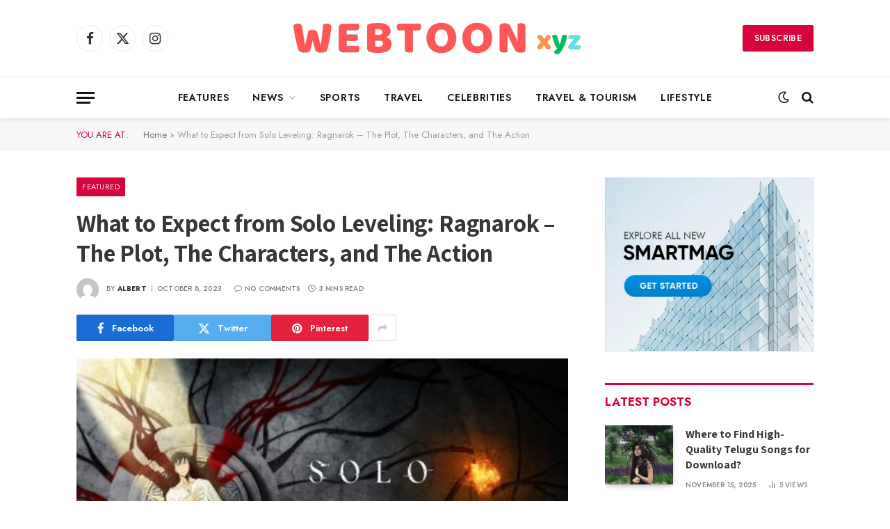

--- FILE ---
content_type: text/html; charset=UTF-8
request_url: https://webtoonxyz.uk/what-to-expect-from-solo-leveling-ragnarok-the-plot-the-characters-and-the-action/
body_size: 19774
content:

<!DOCTYPE html>
<html lang="en-US" class="s-light site-s-light">

<head>

	<meta charset="UTF-8" />
	<meta name="viewport" content="width=device-width, initial-scale=1" />
	<meta name='robots' content='noindex, nofollow' />
	<style>img:is([sizes="auto" i], [sizes^="auto," i]) { contain-intrinsic-size: 3000px 1500px }</style>
	
	<!-- This site is optimized with the Yoast SEO plugin v26.7 - https://yoast.com/wordpress/plugins/seo/ -->
	<title>What to Expect from Solo Leveling: Ragnarok - The Plot, The Characters, and The Action</title><link rel="preload" as="image" imagesrcset="https://webtoonxyz.uk/wp-content/uploads/2023/10/Solo-Leveling-Ragnarok.jpg 448w, https://webtoonxyz.uk/wp-content/uploads/2023/10/Solo-Leveling-Ragnarok-300x155.jpg 300w, https://webtoonxyz.uk/wp-content/uploads/2023/10/Solo-Leveling-Ragnarok-150x78.jpg 150w" imagesizes="(max-width: 696px) 100vw, 696px" /><link rel="preload" as="font" href="https://webtoonxyz.uk/wp-content/themes/smart-mag/css/icons/fonts/ts-icons.woff2?v3.2" type="font/woff2" crossorigin="anonymous" />
	<meta property="og:locale" content="en_US" />
	<meta property="og:type" content="article" />
	<meta property="og:title" content="What to Expect from Solo Leveling: Ragnarok - The Plot, The Characters, and The Action" />
	<meta property="og:description" content="Introduction The anime world is abuzz with excitement as the highly anticipated Solo Leveling: Ragnarok prepares to make its grand entrance. Building on the immense success of its real-time predecessor, this new installment promises fans an even more thrilling and action-packed experience. In this comprehensive Manhwa guide, we will delve into what to expect from" />
	<meta property="og:url" content="https://webtoonxyz.uk/what-to-expect-from-solo-leveling-ragnarok-the-plot-the-characters-and-the-action/" />
	<meta property="og:site_name" content="Webtoon XYZ" />
	<meta property="article:published_time" content="2023-10-08T07:09:25+00:00" />
	<meta property="og:image" content="https://webtoonxyz.uk/wp-content/uploads/2023/10/Solo-Leveling-Ragnarok.jpg" />
	<meta property="og:image:width" content="448" />
	<meta property="og:image:height" content="232" />
	<meta property="og:image:type" content="image/jpeg" />
	<meta name="author" content="Albert" />
	<meta name="twitter:card" content="summary_large_image" />
	<meta name="twitter:label1" content="Written by" />
	<meta name="twitter:data1" content="Albert" />
	<meta name="twitter:label2" content="Est. reading time" />
	<meta name="twitter:data2" content="3 minutes" />
	<script type="application/ld+json" class="yoast-schema-graph">{"@context":"https://schema.org","@graph":[{"@type":"Article","@id":"https://webtoonxyz.uk/what-to-expect-from-solo-leveling-ragnarok-the-plot-the-characters-and-the-action/#article","isPartOf":{"@id":"https://webtoonxyz.uk/what-to-expect-from-solo-leveling-ragnarok-the-plot-the-characters-and-the-action/"},"author":{"name":"Albert","@id":"https://webtoonxyz.uk/#/schema/person/a7787e9c269ae20ddcf8678a979b6035"},"headline":"What to Expect from Solo Leveling: Ragnarok &#8211; The Plot, The Characters, and The Action","datePublished":"2023-10-08T07:09:25+00:00","mainEntityOfPage":{"@id":"https://webtoonxyz.uk/what-to-expect-from-solo-leveling-ragnarok-the-plot-the-characters-and-the-action/"},"wordCount":539,"commentCount":0,"image":{"@id":"https://webtoonxyz.uk/what-to-expect-from-solo-leveling-ragnarok-the-plot-the-characters-and-the-action/#primaryimage"},"thumbnailUrl":"https://webtoonxyz.uk/wp-content/uploads/2023/10/Solo-Leveling-Ragnarok.jpg","articleSection":["Featured"],"inLanguage":"en-US","potentialAction":[{"@type":"CommentAction","name":"Comment","target":["https://webtoonxyz.uk/what-to-expect-from-solo-leveling-ragnarok-the-plot-the-characters-and-the-action/#respond"]}]},{"@type":"WebPage","@id":"https://webtoonxyz.uk/what-to-expect-from-solo-leveling-ragnarok-the-plot-the-characters-and-the-action/","url":"https://webtoonxyz.uk/what-to-expect-from-solo-leveling-ragnarok-the-plot-the-characters-and-the-action/","name":"What to Expect from Solo Leveling: Ragnarok - The Plot, The Characters, and The Action","isPartOf":{"@id":"https://webtoonxyz.uk/#website"},"primaryImageOfPage":{"@id":"https://webtoonxyz.uk/what-to-expect-from-solo-leveling-ragnarok-the-plot-the-characters-and-the-action/#primaryimage"},"image":{"@id":"https://webtoonxyz.uk/what-to-expect-from-solo-leveling-ragnarok-the-plot-the-characters-and-the-action/#primaryimage"},"thumbnailUrl":"https://webtoonxyz.uk/wp-content/uploads/2023/10/Solo-Leveling-Ragnarok.jpg","datePublished":"2023-10-08T07:09:25+00:00","author":{"@id":"https://webtoonxyz.uk/#/schema/person/a7787e9c269ae20ddcf8678a979b6035"},"breadcrumb":{"@id":"https://webtoonxyz.uk/what-to-expect-from-solo-leveling-ragnarok-the-plot-the-characters-and-the-action/#breadcrumb"},"inLanguage":"en-US","potentialAction":[{"@type":"ReadAction","target":["https://webtoonxyz.uk/what-to-expect-from-solo-leveling-ragnarok-the-plot-the-characters-and-the-action/"]}]},{"@type":"ImageObject","inLanguage":"en-US","@id":"https://webtoonxyz.uk/what-to-expect-from-solo-leveling-ragnarok-the-plot-the-characters-and-the-action/#primaryimage","url":"https://webtoonxyz.uk/wp-content/uploads/2023/10/Solo-Leveling-Ragnarok.jpg","contentUrl":"https://webtoonxyz.uk/wp-content/uploads/2023/10/Solo-Leveling-Ragnarok.jpg","width":448,"height":232,"caption":"Solo Leveling Ragnarok"},{"@type":"BreadcrumbList","@id":"https://webtoonxyz.uk/what-to-expect-from-solo-leveling-ragnarok-the-plot-the-characters-and-the-action/#breadcrumb","itemListElement":[{"@type":"ListItem","position":1,"name":"Home","item":"https://webtoonxyz.uk/"},{"@type":"ListItem","position":2,"name":"What to Expect from Solo Leveling: Ragnarok &#8211; The Plot, The Characters, and The Action"}]},{"@type":"WebSite","@id":"https://webtoonxyz.uk/#website","url":"https://webtoonxyz.uk/","name":"Webtoon XYZ","description":"Best Manhwa, Manga, Manhua Web Comic","alternateName":"webtoon xyz","potentialAction":[{"@type":"SearchAction","target":{"@type":"EntryPoint","urlTemplate":"https://webtoonxyz.uk/?s={search_term_string}"},"query-input":{"@type":"PropertyValueSpecification","valueRequired":true,"valueName":"search_term_string"}}],"inLanguage":"en-US"},{"@type":"Person","@id":"https://webtoonxyz.uk/#/schema/person/a7787e9c269ae20ddcf8678a979b6035","name":"Albert","image":{"@type":"ImageObject","inLanguage":"en-US","@id":"https://webtoonxyz.uk/#/schema/person/image/","url":"https://secure.gravatar.com/avatar/14bec25434dd9b94038cc6e89331e73d3f4469d02c778c0c385433cbfca584d8?s=96&d=mm&r=g","contentUrl":"https://secure.gravatar.com/avatar/14bec25434dd9b94038cc6e89331e73d3f4469d02c778c0c385433cbfca584d8?s=96&d=mm&r=g","caption":"Albert"},"sameAs":["https://webtoonxyz.uk"],"url":"https://webtoonxyz.uk/author/webtoon/"}]}</script>
	<!-- / Yoast SEO plugin. -->


<link rel='dns-prefetch' href='//fonts.googleapis.com' />
<link rel="alternate" type="application/rss+xml" title="Webtoon XYZ &raquo; Feed" href="https://webtoonxyz.uk/feed/" />
<link rel="alternate" type="application/rss+xml" title="Webtoon XYZ &raquo; Comments Feed" href="https://webtoonxyz.uk/comments/feed/" />
<link rel="alternate" type="application/rss+xml" title="Webtoon XYZ &raquo; What to Expect from Solo Leveling: Ragnarok &#8211; The Plot, The Characters, and The Action Comments Feed" href="https://webtoonxyz.uk/what-to-expect-from-solo-leveling-ragnarok-the-plot-the-characters-and-the-action/feed/" />
<script type="text/javascript">
/* <![CDATA[ */
window._wpemojiSettings = {"baseUrl":"https:\/\/s.w.org\/images\/core\/emoji\/15.1.0\/72x72\/","ext":".png","svgUrl":"https:\/\/s.w.org\/images\/core\/emoji\/15.1.0\/svg\/","svgExt":".svg","source":{"concatemoji":"https:\/\/webtoonxyz.uk\/wp-includes\/js\/wp-emoji-release.min.js?ver=6.8.1"}};
/*! This file is auto-generated */
!function(i,n){var o,s,e;function c(e){try{var t={supportTests:e,timestamp:(new Date).valueOf()};sessionStorage.setItem(o,JSON.stringify(t))}catch(e){}}function p(e,t,n){e.clearRect(0,0,e.canvas.width,e.canvas.height),e.fillText(t,0,0);var t=new Uint32Array(e.getImageData(0,0,e.canvas.width,e.canvas.height).data),r=(e.clearRect(0,0,e.canvas.width,e.canvas.height),e.fillText(n,0,0),new Uint32Array(e.getImageData(0,0,e.canvas.width,e.canvas.height).data));return t.every(function(e,t){return e===r[t]})}function u(e,t,n){switch(t){case"flag":return n(e,"\ud83c\udff3\ufe0f\u200d\u26a7\ufe0f","\ud83c\udff3\ufe0f\u200b\u26a7\ufe0f")?!1:!n(e,"\ud83c\uddfa\ud83c\uddf3","\ud83c\uddfa\u200b\ud83c\uddf3")&&!n(e,"\ud83c\udff4\udb40\udc67\udb40\udc62\udb40\udc65\udb40\udc6e\udb40\udc67\udb40\udc7f","\ud83c\udff4\u200b\udb40\udc67\u200b\udb40\udc62\u200b\udb40\udc65\u200b\udb40\udc6e\u200b\udb40\udc67\u200b\udb40\udc7f");case"emoji":return!n(e,"\ud83d\udc26\u200d\ud83d\udd25","\ud83d\udc26\u200b\ud83d\udd25")}return!1}function f(e,t,n){var r="undefined"!=typeof WorkerGlobalScope&&self instanceof WorkerGlobalScope?new OffscreenCanvas(300,150):i.createElement("canvas"),a=r.getContext("2d",{willReadFrequently:!0}),o=(a.textBaseline="top",a.font="600 32px Arial",{});return e.forEach(function(e){o[e]=t(a,e,n)}),o}function t(e){var t=i.createElement("script");t.src=e,t.defer=!0,i.head.appendChild(t)}"undefined"!=typeof Promise&&(o="wpEmojiSettingsSupports",s=["flag","emoji"],n.supports={everything:!0,everythingExceptFlag:!0},e=new Promise(function(e){i.addEventListener("DOMContentLoaded",e,{once:!0})}),new Promise(function(t){var n=function(){try{var e=JSON.parse(sessionStorage.getItem(o));if("object"==typeof e&&"number"==typeof e.timestamp&&(new Date).valueOf()<e.timestamp+604800&&"object"==typeof e.supportTests)return e.supportTests}catch(e){}return null}();if(!n){if("undefined"!=typeof Worker&&"undefined"!=typeof OffscreenCanvas&&"undefined"!=typeof URL&&URL.createObjectURL&&"undefined"!=typeof Blob)try{var e="postMessage("+f.toString()+"("+[JSON.stringify(s),u.toString(),p.toString()].join(",")+"));",r=new Blob([e],{type:"text/javascript"}),a=new Worker(URL.createObjectURL(r),{name:"wpTestEmojiSupports"});return void(a.onmessage=function(e){c(n=e.data),a.terminate(),t(n)})}catch(e){}c(n=f(s,u,p))}t(n)}).then(function(e){for(var t in e)n.supports[t]=e[t],n.supports.everything=n.supports.everything&&n.supports[t],"flag"!==t&&(n.supports.everythingExceptFlag=n.supports.everythingExceptFlag&&n.supports[t]);n.supports.everythingExceptFlag=n.supports.everythingExceptFlag&&!n.supports.flag,n.DOMReady=!1,n.readyCallback=function(){n.DOMReady=!0}}).then(function(){return e}).then(function(){var e;n.supports.everything||(n.readyCallback(),(e=n.source||{}).concatemoji?t(e.concatemoji):e.wpemoji&&e.twemoji&&(t(e.twemoji),t(e.wpemoji)))}))}((window,document),window._wpemojiSettings);
/* ]]> */
</script>

<style id='wp-emoji-styles-inline-css' type='text/css'>

	img.wp-smiley, img.emoji {
		display: inline !important;
		border: none !important;
		box-shadow: none !important;
		height: 1em !important;
		width: 1em !important;
		margin: 0 0.07em !important;
		vertical-align: -0.1em !important;
		background: none !important;
		padding: 0 !important;
	}
</style>
<link rel='stylesheet' id='wp-block-library-css' href='https://webtoonxyz.uk/wp-includes/css/dist/block-library/style.min.css?ver=6.8.1' type='text/css' media='all' />
<style id='classic-theme-styles-inline-css' type='text/css'>
/*! This file is auto-generated */
.wp-block-button__link{color:#fff;background-color:#32373c;border-radius:9999px;box-shadow:none;text-decoration:none;padding:calc(.667em + 2px) calc(1.333em + 2px);font-size:1.125em}.wp-block-file__button{background:#32373c;color:#fff;text-decoration:none}
</style>
<style id='global-styles-inline-css' type='text/css'>
:root{--wp--preset--aspect-ratio--square: 1;--wp--preset--aspect-ratio--4-3: 4/3;--wp--preset--aspect-ratio--3-4: 3/4;--wp--preset--aspect-ratio--3-2: 3/2;--wp--preset--aspect-ratio--2-3: 2/3;--wp--preset--aspect-ratio--16-9: 16/9;--wp--preset--aspect-ratio--9-16: 9/16;--wp--preset--color--black: #000000;--wp--preset--color--cyan-bluish-gray: #abb8c3;--wp--preset--color--white: #ffffff;--wp--preset--color--pale-pink: #f78da7;--wp--preset--color--vivid-red: #cf2e2e;--wp--preset--color--luminous-vivid-orange: #ff6900;--wp--preset--color--luminous-vivid-amber: #fcb900;--wp--preset--color--light-green-cyan: #7bdcb5;--wp--preset--color--vivid-green-cyan: #00d084;--wp--preset--color--pale-cyan-blue: #8ed1fc;--wp--preset--color--vivid-cyan-blue: #0693e3;--wp--preset--color--vivid-purple: #9b51e0;--wp--preset--gradient--vivid-cyan-blue-to-vivid-purple: linear-gradient(135deg,rgba(6,147,227,1) 0%,rgb(155,81,224) 100%);--wp--preset--gradient--light-green-cyan-to-vivid-green-cyan: linear-gradient(135deg,rgb(122,220,180) 0%,rgb(0,208,130) 100%);--wp--preset--gradient--luminous-vivid-amber-to-luminous-vivid-orange: linear-gradient(135deg,rgba(252,185,0,1) 0%,rgba(255,105,0,1) 100%);--wp--preset--gradient--luminous-vivid-orange-to-vivid-red: linear-gradient(135deg,rgba(255,105,0,1) 0%,rgb(207,46,46) 100%);--wp--preset--gradient--very-light-gray-to-cyan-bluish-gray: linear-gradient(135deg,rgb(238,238,238) 0%,rgb(169,184,195) 100%);--wp--preset--gradient--cool-to-warm-spectrum: linear-gradient(135deg,rgb(74,234,220) 0%,rgb(151,120,209) 20%,rgb(207,42,186) 40%,rgb(238,44,130) 60%,rgb(251,105,98) 80%,rgb(254,248,76) 100%);--wp--preset--gradient--blush-light-purple: linear-gradient(135deg,rgb(255,206,236) 0%,rgb(152,150,240) 100%);--wp--preset--gradient--blush-bordeaux: linear-gradient(135deg,rgb(254,205,165) 0%,rgb(254,45,45) 50%,rgb(107,0,62) 100%);--wp--preset--gradient--luminous-dusk: linear-gradient(135deg,rgb(255,203,112) 0%,rgb(199,81,192) 50%,rgb(65,88,208) 100%);--wp--preset--gradient--pale-ocean: linear-gradient(135deg,rgb(255,245,203) 0%,rgb(182,227,212) 50%,rgb(51,167,181) 100%);--wp--preset--gradient--electric-grass: linear-gradient(135deg,rgb(202,248,128) 0%,rgb(113,206,126) 100%);--wp--preset--gradient--midnight: linear-gradient(135deg,rgb(2,3,129) 0%,rgb(40,116,252) 100%);--wp--preset--font-size--small: 13px;--wp--preset--font-size--medium: 20px;--wp--preset--font-size--large: 36px;--wp--preset--font-size--x-large: 42px;--wp--preset--spacing--20: 0.44rem;--wp--preset--spacing--30: 0.67rem;--wp--preset--spacing--40: 1rem;--wp--preset--spacing--50: 1.5rem;--wp--preset--spacing--60: 2.25rem;--wp--preset--spacing--70: 3.38rem;--wp--preset--spacing--80: 5.06rem;--wp--preset--shadow--natural: 6px 6px 9px rgba(0, 0, 0, 0.2);--wp--preset--shadow--deep: 12px 12px 50px rgba(0, 0, 0, 0.4);--wp--preset--shadow--sharp: 6px 6px 0px rgba(0, 0, 0, 0.2);--wp--preset--shadow--outlined: 6px 6px 0px -3px rgba(255, 255, 255, 1), 6px 6px rgba(0, 0, 0, 1);--wp--preset--shadow--crisp: 6px 6px 0px rgba(0, 0, 0, 1);}:where(.is-layout-flex){gap: 0.5em;}:where(.is-layout-grid){gap: 0.5em;}body .is-layout-flex{display: flex;}.is-layout-flex{flex-wrap: wrap;align-items: center;}.is-layout-flex > :is(*, div){margin: 0;}body .is-layout-grid{display: grid;}.is-layout-grid > :is(*, div){margin: 0;}:where(.wp-block-columns.is-layout-flex){gap: 2em;}:where(.wp-block-columns.is-layout-grid){gap: 2em;}:where(.wp-block-post-template.is-layout-flex){gap: 1.25em;}:where(.wp-block-post-template.is-layout-grid){gap: 1.25em;}.has-black-color{color: var(--wp--preset--color--black) !important;}.has-cyan-bluish-gray-color{color: var(--wp--preset--color--cyan-bluish-gray) !important;}.has-white-color{color: var(--wp--preset--color--white) !important;}.has-pale-pink-color{color: var(--wp--preset--color--pale-pink) !important;}.has-vivid-red-color{color: var(--wp--preset--color--vivid-red) !important;}.has-luminous-vivid-orange-color{color: var(--wp--preset--color--luminous-vivid-orange) !important;}.has-luminous-vivid-amber-color{color: var(--wp--preset--color--luminous-vivid-amber) !important;}.has-light-green-cyan-color{color: var(--wp--preset--color--light-green-cyan) !important;}.has-vivid-green-cyan-color{color: var(--wp--preset--color--vivid-green-cyan) !important;}.has-pale-cyan-blue-color{color: var(--wp--preset--color--pale-cyan-blue) !important;}.has-vivid-cyan-blue-color{color: var(--wp--preset--color--vivid-cyan-blue) !important;}.has-vivid-purple-color{color: var(--wp--preset--color--vivid-purple) !important;}.has-black-background-color{background-color: var(--wp--preset--color--black) !important;}.has-cyan-bluish-gray-background-color{background-color: var(--wp--preset--color--cyan-bluish-gray) !important;}.has-white-background-color{background-color: var(--wp--preset--color--white) !important;}.has-pale-pink-background-color{background-color: var(--wp--preset--color--pale-pink) !important;}.has-vivid-red-background-color{background-color: var(--wp--preset--color--vivid-red) !important;}.has-luminous-vivid-orange-background-color{background-color: var(--wp--preset--color--luminous-vivid-orange) !important;}.has-luminous-vivid-amber-background-color{background-color: var(--wp--preset--color--luminous-vivid-amber) !important;}.has-light-green-cyan-background-color{background-color: var(--wp--preset--color--light-green-cyan) !important;}.has-vivid-green-cyan-background-color{background-color: var(--wp--preset--color--vivid-green-cyan) !important;}.has-pale-cyan-blue-background-color{background-color: var(--wp--preset--color--pale-cyan-blue) !important;}.has-vivid-cyan-blue-background-color{background-color: var(--wp--preset--color--vivid-cyan-blue) !important;}.has-vivid-purple-background-color{background-color: var(--wp--preset--color--vivid-purple) !important;}.has-black-border-color{border-color: var(--wp--preset--color--black) !important;}.has-cyan-bluish-gray-border-color{border-color: var(--wp--preset--color--cyan-bluish-gray) !important;}.has-white-border-color{border-color: var(--wp--preset--color--white) !important;}.has-pale-pink-border-color{border-color: var(--wp--preset--color--pale-pink) !important;}.has-vivid-red-border-color{border-color: var(--wp--preset--color--vivid-red) !important;}.has-luminous-vivid-orange-border-color{border-color: var(--wp--preset--color--luminous-vivid-orange) !important;}.has-luminous-vivid-amber-border-color{border-color: var(--wp--preset--color--luminous-vivid-amber) !important;}.has-light-green-cyan-border-color{border-color: var(--wp--preset--color--light-green-cyan) !important;}.has-vivid-green-cyan-border-color{border-color: var(--wp--preset--color--vivid-green-cyan) !important;}.has-pale-cyan-blue-border-color{border-color: var(--wp--preset--color--pale-cyan-blue) !important;}.has-vivid-cyan-blue-border-color{border-color: var(--wp--preset--color--vivid-cyan-blue) !important;}.has-vivid-purple-border-color{border-color: var(--wp--preset--color--vivid-purple) !important;}.has-vivid-cyan-blue-to-vivid-purple-gradient-background{background: var(--wp--preset--gradient--vivid-cyan-blue-to-vivid-purple) !important;}.has-light-green-cyan-to-vivid-green-cyan-gradient-background{background: var(--wp--preset--gradient--light-green-cyan-to-vivid-green-cyan) !important;}.has-luminous-vivid-amber-to-luminous-vivid-orange-gradient-background{background: var(--wp--preset--gradient--luminous-vivid-amber-to-luminous-vivid-orange) !important;}.has-luminous-vivid-orange-to-vivid-red-gradient-background{background: var(--wp--preset--gradient--luminous-vivid-orange-to-vivid-red) !important;}.has-very-light-gray-to-cyan-bluish-gray-gradient-background{background: var(--wp--preset--gradient--very-light-gray-to-cyan-bluish-gray) !important;}.has-cool-to-warm-spectrum-gradient-background{background: var(--wp--preset--gradient--cool-to-warm-spectrum) !important;}.has-blush-light-purple-gradient-background{background: var(--wp--preset--gradient--blush-light-purple) !important;}.has-blush-bordeaux-gradient-background{background: var(--wp--preset--gradient--blush-bordeaux) !important;}.has-luminous-dusk-gradient-background{background: var(--wp--preset--gradient--luminous-dusk) !important;}.has-pale-ocean-gradient-background{background: var(--wp--preset--gradient--pale-ocean) !important;}.has-electric-grass-gradient-background{background: var(--wp--preset--gradient--electric-grass) !important;}.has-midnight-gradient-background{background: var(--wp--preset--gradient--midnight) !important;}.has-small-font-size{font-size: var(--wp--preset--font-size--small) !important;}.has-medium-font-size{font-size: var(--wp--preset--font-size--medium) !important;}.has-large-font-size{font-size: var(--wp--preset--font-size--large) !important;}.has-x-large-font-size{font-size: var(--wp--preset--font-size--x-large) !important;}
:where(.wp-block-post-template.is-layout-flex){gap: 1.25em;}:where(.wp-block-post-template.is-layout-grid){gap: 1.25em;}
:where(.wp-block-columns.is-layout-flex){gap: 2em;}:where(.wp-block-columns.is-layout-grid){gap: 2em;}
:root :where(.wp-block-pullquote){font-size: 1.5em;line-height: 1.6;}
</style>
<link rel='stylesheet' id='smartmag-core-css' href='https://webtoonxyz.uk/wp-content/themes/smart-mag/style.css?ver=10.3.2' type='text/css' media='all' />
<style id='smartmag-core-inline-css' type='text/css'>
:root { --c-main: #d6043c;
--c-main-rgb: 214,4,60;
--c-headings: #3a3636;
--text-font: "Assistant", system-ui, -apple-system, "Segoe UI", Arial, sans-serif;
--body-font: "Assistant", system-ui, -apple-system, "Segoe UI", Arial, sans-serif;
--ui-font: "Jost", system-ui, -apple-system, "Segoe UI", Arial, sans-serif;
--title-font: "Jost", system-ui, -apple-system, "Segoe UI", Arial, sans-serif;
--h-font: "Jost", system-ui, -apple-system, "Segoe UI", Arial, sans-serif;
--title-font: var(--body-font);
--h-font: var(--body-font);
--title-size-s: 15px;
--title-size-m: 22px;
--title-size-l: 35px;
--main-width: 1060px;
--c-post-meta: #7a7a7a;
--p-title-space: 8px;
--excerpt-mt: 10px;
--c-excerpts: #3a3636;
--excerpt-size: 14px;
--post-content-gaps: 1.4em;
--c-main: #d6043c;
--c-main-rgb: 214,4,60;
--c-headings: #3a3636;
--text-font: "Assistant", system-ui, -apple-system, "Segoe UI", Arial, sans-serif;
--body-font: "Assistant", system-ui, -apple-system, "Segoe UI", Arial, sans-serif;
--ui-font: "Jost", system-ui, -apple-system, "Segoe UI", Arial, sans-serif;
--title-font: "Jost", system-ui, -apple-system, "Segoe UI", Arial, sans-serif;
--h-font: "Jost", system-ui, -apple-system, "Segoe UI", Arial, sans-serif;
--title-font: var(--body-font);
--h-font: var(--body-font);
--title-size-s: 15px;
--title-size-m: 22px;
--title-size-l: 35px;
--main-width: 1060px;
--c-post-meta: #7a7a7a;
--p-title-space: 8px;
--excerpt-mt: 10px;
--c-excerpts: #3a3636;
--excerpt-size: 14px;
--post-content-gaps: 1.4em; }
.post-title:not(._) { font-weight: bold; }
:root { --sidebar-width: 300px; }
.ts-row, .has-el-gap { --sidebar-c-width: calc(var(--sidebar-width) + var(--grid-gutter-h) + var(--sidebar-c-pad)); }
:root { --sidebar-pad: 35px; --sidebar-sep-pad: 35px; }
.smart-head-main { --c-shadow: rgba(0,0,0,0.07); }
.smart-head-main .smart-head-bot { border-top-width: 1px; border-top-color: #ededed; }
.s-dark .smart-head-main .smart-head-bot,
.smart-head-main .s-dark.smart-head-bot { border-top-color: #2d2d2d; }
.navigation-main .menu > li > a { letter-spacing: 0.05em; }
.post-meta .meta-item, .post-meta .text-in { font-size: 10px; font-weight: 500; text-transform: uppercase; letter-spacing: 0.02em; }
.post-meta .text-in, .post-meta .post-cat > a { font-size: 10px; }
.post-meta .post-cat > a { font-weight: 600; text-transform: uppercase; letter-spacing: 0.04em; }
.post-meta .post-author > a { font-weight: bold; text-transform: uppercase; }
.s-light .block-wrap.s-dark { --c-post-meta: var(--c-contrast-450); }
.s-dark, .s-light .block-wrap.s-dark { --c-post-meta: #ffffff; }
.post-meta .post-author > a { color: #3a3636; }
.s-dark .post-meta .post-author > a { color: #ffffff; }
.post-meta .post-cat > a { color: #3a3636; }
.s-dark .post-meta .post-cat > a { color: #ffffff; }
.s-dark { --c-p-meta-icons: #ffffff; }
.post-meta { --p-meta-sep: "\7C"; --p-meta-sep-pad: 6px; }
.post-meta .meta-item:before { transform: scale(0.85); }
.l-post .excerpt { font-family: "Inter Tight", system-ui, -apple-system, "Segoe UI", Arial, sans-serif; }
.l-post .excerpt { font-weight: normal; }
.cat-labels .category { font-size: 11px; font-weight: normal; text-transform: uppercase; line-height: 2.5; letter-spacing: 0.05em; }
.block-head .heading { font-family: var(--ui-font); }
.block-head-a2 .heading { font-family: "Assistant", system-ui, -apple-system, "Segoe UI", Arial, sans-serif; font-weight: 800; }
.block-head-b .heading { color: #2b2b2b; }
.s-dark .block-head-b .heading { color: #ffffff; }
.block-head-e2 .heading { font-size: 17px; font-weight: bold; text-transform: uppercase; letter-spacing: -0.02em; }
.block-head-e2 { --space-below: 25px; --line-weight: 3px; --c-line: var(--c-main); }
.block-head-f .heading { font-size: 17px; font-weight: bold; text-transform: uppercase; }
.block-head-f { --space-below: 12px; --line-weight: 3px; --c-line: var(--c-main); }
.s-dark .block-head-f { --c-line: var(--c-main); }
.block-head-f { --c-border: #ffffff; }
.s-dark .block-head-f { --c-border: #383838; }
.block-head-f .heading { color: var(--c-main); }
.s-dark .block-head-f .heading { color: var(--c-main); }
.block-head-f { padding-top: 14px; }
.block-head-h { --border-weight: 2px; }
.block-head-i .heading { font-size: 17px; font-weight: bold; }
.block-head-i { --line-weight: 5px; }
.s-dark .read-more-basic { color: #ffffff; }
.load-button { background-color: #000000; }
.s-dark .load-button { background-color: #848484; }
.load-button { padding-top: 13px; padding-bottom: 14px; width: 400px; }
.loop-grid .ratio-is-custom { padding-bottom: calc(100% / 1.68); }
.loop-grid-base .post-title { font-size: 19px; }
.loop-grid-sm .post-title { font-size: 15px; }
.has-nums-a .l-post .post-title:before,
.has-nums-b .l-post .content:before { font-size: 30px; font-weight: normal; }
.has-nums-c .l-post .post-title:before,
.has-nums-c .l-post .content:before { font-size: 18px; font-weight: bold; }
.loop-list .ratio-is-custom { padding-bottom: calc(100% / 1.575); }
.loop-list .post-title { font-size: 22px; }
.list-post { --list-p-media-width: 44%; --list-p-media-max-width: 85%; }
.list-post .media:not(i) { --list-p-media-max-width: 44%; }
.loop-overlay .post-title { font-size: 24px; }
.loop-small .ratio-is-custom { padding-bottom: calc(100% / 1.15); }
.loop-small .media { margin-bottom: 2px; }
.loop-small .post-title { font-size: 16px; }
.loop-small .media:not(i) { max-width: 98px; }
.single .featured .ratio-is-custom { padding-bottom: calc(100% / 2); }
.entry-content { font-family: "Inter Tight", system-ui, -apple-system, "Segoe UI", Arial, sans-serif; font-size: 15.2px; letter-spacing: .008em; }
.site-s-light .entry-content { color: #262626; }
.entry-content p { --post-content-gaps: 1.2em; }
.a-wrap-1 { background-color: #2d2d2d; }
.post-title:not(._) { font-weight: bold; }
:root { --sidebar-width: 300px; }
.ts-row, .has-el-gap { --sidebar-c-width: calc(var(--sidebar-width) + var(--grid-gutter-h) + var(--sidebar-c-pad)); }
:root { --sidebar-pad: 35px; --sidebar-sep-pad: 35px; }
.smart-head-main { --c-shadow: rgba(0,0,0,0.07); }
.smart-head-main .smart-head-bot { border-top-width: 1px; border-top-color: #ededed; }
.s-dark .smart-head-main .smart-head-bot,
.smart-head-main .s-dark.smart-head-bot { border-top-color: #2d2d2d; }
.navigation-main .menu > li > a { letter-spacing: 0.05em; }
.post-meta .meta-item, .post-meta .text-in { font-size: 10px; font-weight: 500; text-transform: uppercase; letter-spacing: 0.02em; }
.post-meta .text-in, .post-meta .post-cat > a { font-size: 10px; }
.post-meta .post-cat > a { font-weight: 600; text-transform: uppercase; letter-spacing: 0.04em; }
.post-meta .post-author > a { font-weight: bold; text-transform: uppercase; }
.s-light .block-wrap.s-dark { --c-post-meta: var(--c-contrast-450); }
.s-dark, .s-light .block-wrap.s-dark { --c-post-meta: #ffffff; }
.post-meta .post-author > a { color: #3a3636; }
.s-dark .post-meta .post-author > a { color: #ffffff; }
.post-meta .post-cat > a { color: #3a3636; }
.s-dark .post-meta .post-cat > a { color: #ffffff; }
.s-dark { --c-p-meta-icons: #ffffff; }
.post-meta { --p-meta-sep: "\7C"; --p-meta-sep-pad: 6px; }
.post-meta .meta-item:before { transform: scale(0.85); }
.l-post .excerpt { font-family: "Inter Tight", system-ui, -apple-system, "Segoe UI", Arial, sans-serif; }
.l-post .excerpt { font-weight: normal; }
.cat-labels .category { font-size: 11px; font-weight: normal; text-transform: uppercase; line-height: 2.5; letter-spacing: 0.05em; }
.block-head .heading { font-family: var(--ui-font); }
.block-head-a2 .heading { font-family: "Assistant", system-ui, -apple-system, "Segoe UI", Arial, sans-serif; font-weight: 800; }
.block-head-b .heading { color: #2b2b2b; }
.s-dark .block-head-b .heading { color: #ffffff; }
.block-head-e2 .heading { font-size: 17px; font-weight: bold; text-transform: uppercase; letter-spacing: -0.02em; }
.block-head-e2 { --space-below: 25px; --line-weight: 3px; --c-line: var(--c-main); }
.block-head-f .heading { font-size: 17px; font-weight: bold; text-transform: uppercase; }
.block-head-f { --space-below: 12px; --line-weight: 3px; --c-line: var(--c-main); }
.s-dark .block-head-f { --c-line: var(--c-main); }
.block-head-f { --c-border: #ffffff; }
.s-dark .block-head-f { --c-border: #383838; }
.block-head-f .heading { color: var(--c-main); }
.s-dark .block-head-f .heading { color: var(--c-main); }
.block-head-f { padding-top: 14px; }
.block-head-h { --border-weight: 2px; }
.block-head-i .heading { font-size: 17px; font-weight: bold; }
.block-head-i { --line-weight: 5px; }
.s-dark .read-more-basic { color: #ffffff; }
.load-button { background-color: #000000; }
.s-dark .load-button { background-color: #848484; }
.load-button { padding-top: 13px; padding-bottom: 14px; width: 400px; }
.loop-grid .ratio-is-custom { padding-bottom: calc(100% / 1.68); }
.loop-grid-base .post-title { font-size: 19px; }
.loop-grid-sm .post-title { font-size: 15px; }
.has-nums-a .l-post .post-title:before,
.has-nums-b .l-post .content:before { font-size: 30px; font-weight: normal; }
.has-nums-c .l-post .post-title:before,
.has-nums-c .l-post .content:before { font-size: 18px; font-weight: bold; }
.loop-list .ratio-is-custom { padding-bottom: calc(100% / 1.575); }
.loop-list .post-title { font-size: 22px; }
.list-post { --list-p-media-width: 44%; --list-p-media-max-width: 85%; }
.list-post .media:not(i) { --list-p-media-max-width: 44%; }
.loop-overlay .post-title { font-size: 24px; }
.loop-small .ratio-is-custom { padding-bottom: calc(100% / 1.15); }
.loop-small .media { margin-bottom: 2px; }
.loop-small .post-title { font-size: 16px; }
.loop-small .media:not(i) { max-width: 98px; }
.single .featured .ratio-is-custom { padding-bottom: calc(100% / 2); }
.entry-content { font-family: "Inter Tight", system-ui, -apple-system, "Segoe UI", Arial, sans-serif; font-size: 15.2px; letter-spacing: .008em; }
.site-s-light .entry-content { color: #262626; }
.entry-content p { --post-content-gaps: 1.2em; }
.a-wrap-1 { background-color: #2d2d2d; }
@media (min-width: 941px) and (max-width: 1200px) { :root { --sidebar-width: 250px; }
.ts-row, .has-el-gap { --sidebar-c-width: calc(var(--sidebar-width) + var(--grid-gutter-h) + var(--sidebar-c-pad)); }
:root { --sidebar-width: 250px; }
.ts-row, .has-el-gap { --sidebar-c-width: calc(var(--sidebar-width) + var(--grid-gutter-h) + var(--sidebar-c-pad)); } }
@media (min-width: 768px) and (max-width: 940px) { .ts-contain, .main { padding-left: 35px; padding-right: 35px; }
.layout-boxed-inner { --wrap-padding: 35px; }
:root { --wrap-padding: 35px; }
.ts-contain, .main { padding-left: 35px; padding-right: 35px; }
.layout-boxed-inner { --wrap-padding: 35px; }
:root { --wrap-padding: 35px; } }
@media (max-width: 767px) { .ts-contain, .main { padding-left: 25px; padding-right: 25px; }
.layout-boxed-inner { --wrap-padding: 25px; }
:root { --wrap-padding: 25px; }
.ts-contain, .main { padding-left: 25px; padding-right: 25px; }
.layout-boxed-inner { --wrap-padding: 25px; }
:root { --wrap-padding: 25px; } }


</style>
<link rel='stylesheet' id='smartmag-magnific-popup-css' href='https://webtoonxyz.uk/wp-content/themes/smart-mag/css/lightbox.css?ver=10.3.2' type='text/css' media='all' />
<link rel='stylesheet' id='smartmag-icons-css' href='https://webtoonxyz.uk/wp-content/themes/smart-mag/css/icons/icons.css?ver=10.3.2' type='text/css' media='all' />
<link rel='stylesheet' id='smartmag-gfonts-custom-css' href='https://fonts.googleapis.com/css?family=Assistant%3A400%2C500%2C600%2C700%2C800%7CJost%3A400%2C500%2C600%2C700%7CInter+Tight%3Anormal%2C400%2C500%2C600%2C700&#038;display=swap' type='text/css' media='all' />
<script type="text/javascript" id="smartmag-lazy-inline-js-after">
/* <![CDATA[ */
/**
 * @copyright ThemeSphere
 * @preserve
 */
var BunyadLazy={};BunyadLazy.load=function(){function a(e,n){var t={};e.dataset.bgset&&e.dataset.sizes?(t.sizes=e.dataset.sizes,t.srcset=e.dataset.bgset):t.src=e.dataset.bgsrc,function(t){var a=t.dataset.ratio;if(0<a){const e=t.parentElement;if(e.classList.contains("media-ratio")){const n=e.style;n.getPropertyValue("--a-ratio")||(n.paddingBottom=100/a+"%")}}}(e);var a,o=document.createElement("img");for(a in o.onload=function(){var t="url('"+(o.currentSrc||o.src)+"')",a=e.style;a.backgroundImage!==t&&requestAnimationFrame(()=>{a.backgroundImage=t,n&&n()}),o.onload=null,o.onerror=null,o=null},o.onerror=o.onload,t)o.setAttribute(a,t[a]);o&&o.complete&&0<o.naturalWidth&&o.onload&&o.onload()}function e(t){t.dataset.loaded||a(t,()=>{document.dispatchEvent(new Event("lazyloaded")),t.dataset.loaded=1})}function n(t){"complete"===document.readyState?t():window.addEventListener("load",t)}return{initEarly:function(){var t,a=()=>{document.querySelectorAll(".img.bg-cover:not(.lazyload)").forEach(e)};"complete"!==document.readyState?(t=setInterval(a,150),n(()=>{a(),clearInterval(t)})):a()},callOnLoad:n,initBgImages:function(t){t&&n(()=>{document.querySelectorAll(".img.bg-cover").forEach(e)})},bgLoad:a}}(),BunyadLazy.load.initEarly();
/* ]]> */
</script>
<script type="text/javascript" src="https://webtoonxyz.uk/wp-content/plugins/sphere-post-views/assets/js/post-views.js?ver=1.0.1" id="sphere-post-views-js"></script>
<script type="text/javascript" id="sphere-post-views-js-after">
/* <![CDATA[ */
var Sphere_PostViews = {"ajaxUrl":"https:\/\/webtoonxyz.uk\/wp-admin\/admin-ajax.php?sphere_post_views=1","sampling":0,"samplingRate":10,"repeatCountDelay":0,"postID":7140,"token":"fc46639cde"}
/* ]]> */
</script>
<script type="text/javascript" src="https://webtoonxyz.uk/wp-includes/js/jquery/jquery.min.js?ver=3.7.1" id="jquery-core-js"></script>
<script type="text/javascript" src="https://webtoonxyz.uk/wp-includes/js/jquery/jquery-migrate.min.js?ver=3.4.1" id="jquery-migrate-js"></script>
<link rel="https://api.w.org/" href="https://webtoonxyz.uk/wp-json/" /><link rel="alternate" title="JSON" type="application/json" href="https://webtoonxyz.uk/wp-json/wp/v2/posts/7140" /><link rel="EditURI" type="application/rsd+xml" title="RSD" href="https://webtoonxyz.uk/xmlrpc.php?rsd" />
<meta name="generator" content="WordPress 6.8.1" />
<link rel='shortlink' href='https://webtoonxyz.uk/?p=7140' />
<link rel="alternate" title="oEmbed (JSON)" type="application/json+oembed" href="https://webtoonxyz.uk/wp-json/oembed/1.0/embed?url=https%3A%2F%2Fwebtoonxyz.uk%2Fwhat-to-expect-from-solo-leveling-ragnarok-the-plot-the-characters-and-the-action%2F" />
<link rel="alternate" title="oEmbed (XML)" type="text/xml+oembed" href="https://webtoonxyz.uk/wp-json/oembed/1.0/embed?url=https%3A%2F%2Fwebtoonxyz.uk%2Fwhat-to-expect-from-solo-leveling-ragnarok-the-plot-the-characters-and-the-action%2F&#038;format=xml" />

		<script>
		var BunyadSchemeKey = 'bunyad-scheme';
		(() => {
			const d = document.documentElement;
			const c = d.classList;
			var scheme = localStorage.getItem(BunyadSchemeKey);
			
			if (scheme) {
				d.dataset.origClass = c;
				scheme === 'dark' ? c.remove('s-light', 'site-s-light') : c.remove('s-dark', 'site-s-dark');
				c.add('site-s-' + scheme, 's-' + scheme);
			}
		})();
		</script>
		<meta name="generator" content="Elementor 3.34.1; features: additional_custom_breakpoints; settings: css_print_method-external, google_font-enabled, font_display-swap">
			<style>
				.e-con.e-parent:nth-of-type(n+4):not(.e-lazyloaded):not(.e-no-lazyload),
				.e-con.e-parent:nth-of-type(n+4):not(.e-lazyloaded):not(.e-no-lazyload) * {
					background-image: none !important;
				}
				@media screen and (max-height: 1024px) {
					.e-con.e-parent:nth-of-type(n+3):not(.e-lazyloaded):not(.e-no-lazyload),
					.e-con.e-parent:nth-of-type(n+3):not(.e-lazyloaded):not(.e-no-lazyload) * {
						background-image: none !important;
					}
				}
				@media screen and (max-height: 640px) {
					.e-con.e-parent:nth-of-type(n+2):not(.e-lazyloaded):not(.e-no-lazyload),
					.e-con.e-parent:nth-of-type(n+2):not(.e-lazyloaded):not(.e-no-lazyload) * {
						background-image: none !important;
					}
				}
			</style>
			

</head>

<body class="wp-singular post-template-default single single-post postid-7140 single-format-standard wp-theme-smart-mag right-sidebar post-layout-modern post-cat-4 has-lb has-lb-sm ts-img-hov-fade layout-normal elementor-default elementor-kit-8">



<div class="main-wrap">

	
<div class="off-canvas-backdrop"></div>
<div class="mobile-menu-container off-canvas s-dark" id="off-canvas">

	<div class="off-canvas-head">
		<a href="#" class="close">
			<span class="visuallyhidden">Close Menu</span>
			<i class="tsi tsi-times"></i>
		</a>

		<div class="ts-logo">
					</div>
	</div>

	<div class="off-canvas-content">

					<ul class="mobile-menu"></ul>
		
					<div class="off-canvas-widgets">
				
		<div id="smartmag-block-newsletter-2" class="widget ts-block-widget smartmag-widget-newsletter">		
		<div class="block">
			<div class="block-newsletter ">
	<div class="spc-newsletter spc-newsletter-b spc-newsletter-center spc-newsletter-sm">

		<div class="bg-wrap"></div>

		
		<div class="inner">

			
			
			<h3 class="heading">
				Subscribe to Updates			</h3>

							<div class="base-text message">
					<p>Get the latest creative news from FooBar about art, design and business.</p>
</div>
			
							<form method="post" action="" class="form fields-style fields-full" target="_blank">
					<div class="main-fields">
						<p class="field-email">
							<input type="email" name="EMAIL" placeholder="Your email address.." required />
						</p>
						
						<p class="field-submit">
							<input type="submit" value="Subscribe" />
						</p>
					</div>

											<p class="disclaimer">
							<label>
																	<input type="checkbox" name="privacy" required />
								
								By signing up, you agree to the our terms and our <a href="#">Privacy Policy</a> agreement.							</label>
						</p>
									</form>
			
			
		</div>
	</div>
</div>		</div>

		</div>
		<div id="smartmag-block-posts-small-3" class="widget ts-block-widget smartmag-widget-posts-small">		
		<div class="block">
					<section class="block-wrap block-posts-small block-sc mb-none has-media-shadows" data-id="1">

			<div class="widget-title block-head block-head-ac block-head-b"><h5 class="heading">What's Hot</h5></div>	
			<div class="block-content">
				
	<div class="loop loop-small loop-small-a loop-sep loop-small-sep grid grid-1 md:grid-1 sm:grid-1 xs:grid-1">

					
<article class="l-post small-post small-a-post m-pos-left">

	
			<div class="media">

		
			<a href="https://webtoonxyz.uk/where-to-find-high-quality-telugu-songs-for-download/" class="image-link media-ratio ratio-is-custom" title="Where to Find High-Quality Telugu Songs for Download?"><span data-bgsrc="https://webtoonxyz.uk/wp-content/uploads/2023/03/6-2.jpg" class="img bg-cover wp-post-image attachment-large size-large lazyload" role="img" aria-label="https://naasongs24.com/category/latest-songs-download"></span></a>			
			
			
			
		
		</div>
	

	
		<div class="content">

			<div class="post-meta post-meta-a post-meta-left has-below"><h4 class="is-title post-title"><a href="https://webtoonxyz.uk/where-to-find-high-quality-telugu-songs-for-download/">Where to Find High-Quality Telugu Songs for Download?</a></h4><div class="post-meta-items meta-below"><span class="meta-item date"><span class="date-link"><time class="post-date" datetime="2025-11-15T09:02:30+00:00">November 15, 2025</time></span></span></div></div>			
			
			
		</div>

	
</article>	
					
<article class="l-post small-post small-a-post m-pos-left">

	
			<div class="media">

		
			<a href="https://webtoonxyz.uk/understanding-base-spirits-for-better-cocktails/" class="image-link media-ratio ratio-is-custom" title="Understanding Base Spirits for Better Cocktails"><span data-bgsrc="https://webtoonxyz.uk/wp-content/uploads/2025/06/Better-Cocktails-300x200.jpg" class="img bg-cover wp-post-image attachment-medium size-medium lazyload" data-bgset="https://webtoonxyz.uk/wp-content/uploads/2025/06/Better-Cocktails-300x200.jpg 300w, https://webtoonxyz.uk/wp-content/uploads/2025/06/Better-Cocktails-150x100.jpg 150w, https://webtoonxyz.uk/wp-content/uploads/2025/06/Better-Cocktails-450x299.jpg 450w, https://webtoonxyz.uk/wp-content/uploads/2025/06/Better-Cocktails.jpg 600w" data-sizes="(max-width: 97px) 100vw, 97px" role="img" aria-label="Better Cocktails"></span></a>			
			
			
			
		
		</div>
	

	
		<div class="content">

			<div class="post-meta post-meta-a post-meta-left has-below"><h4 class="is-title post-title"><a href="https://webtoonxyz.uk/understanding-base-spirits-for-better-cocktails/">Understanding Base Spirits for Better Cocktails</a></h4><div class="post-meta-items meta-below"><span class="meta-item date"><span class="date-link"><time class="post-date" datetime="2025-06-13T04:07:35+00:00">June 13, 2025</time></span></span></div></div>			
			
			
		</div>

	
</article>	
					
<article class="l-post small-post small-a-post m-pos-left">

	
			<div class="media">

		
			<a href="https://webtoonxyz.uk/classic-games-a-legacy-of-fair-play-and-sportsmanship/" class="image-link media-ratio ratio-is-custom" title="Classic Games: A Legacy of Fair Play and Sportsmanship"><span data-bgsrc="https://webtoonxyz.uk/wp-content/uploads/2025/02/Situs-Toto-Doposit-Solution-300x174.jpg" class="img bg-cover wp-post-image attachment-medium size-medium lazyload" data-bgset="https://webtoonxyz.uk/wp-content/uploads/2025/02/Situs-Toto-Doposit-Solution-300x174.jpg 300w, https://webtoonxyz.uk/wp-content/uploads/2025/02/Situs-Toto-Doposit-Solution-150x87.jpg 150w, https://webtoonxyz.uk/wp-content/uploads/2025/02/Situs-Toto-Doposit-Solution-450x260.jpg 450w, https://webtoonxyz.uk/wp-content/uploads/2025/02/Situs-Toto-Doposit-Solution.jpg 600w" data-sizes="(max-width: 97px) 100vw, 97px" role="img" aria-label="Situs Toto Doposit Solution"></span></a>			
			
			
			
		
		</div>
	

	
		<div class="content">

			<div class="post-meta post-meta-a post-meta-left has-below"><h4 class="is-title post-title"><a href="https://webtoonxyz.uk/classic-games-a-legacy-of-fair-play-and-sportsmanship/">Classic Games: A Legacy of Fair Play and Sportsmanship</a></h4><div class="post-meta-items meta-below"><span class="meta-item date"><span class="date-link"><time class="post-date" datetime="2025-02-15T19:35:23+00:00">February 15, 2025</time></span></span></div></div>			
			
			
		</div>

	
</article>	
		
	</div>

					</div>

		</section>
				</div>

		</div>			</div>
		
		
		<div class="spc-social-block spc-social spc-social-b smart-head-social">
		
			
				<a href="#" class="link service s-facebook" target="_blank" rel="nofollow noopener">
					<i class="icon tsi tsi-facebook"></i>					<span class="visuallyhidden">Facebook</span>
				</a>
									
			
				<a href="#" class="link service s-twitter" target="_blank" rel="nofollow noopener">
					<i class="icon tsi tsi-twitter"></i>					<span class="visuallyhidden">X (Twitter)</span>
				</a>
									
			
				<a href="#" class="link service s-instagram" target="_blank" rel="nofollow noopener">
					<i class="icon tsi tsi-instagram"></i>					<span class="visuallyhidden">Instagram</span>
				</a>
									
			
		</div>

		
	</div>

</div>
<div class="smart-head smart-head-b smart-head-main" id="smart-head" data-sticky="auto" data-sticky-type="smart" data-sticky-full>
	
	<div class="smart-head-row smart-head-mid smart-head-row-3 is-light smart-head-row-full">

		<div class="inner wrap">

							
				<div class="items items-left ">
				
		<div class="spc-social-block spc-social spc-social-b smart-head-social">
		
			
				<a href="#" class="link service s-facebook" target="_blank" rel="nofollow noopener">
					<i class="icon tsi tsi-facebook"></i>					<span class="visuallyhidden">Facebook</span>
				</a>
									
			
				<a href="#" class="link service s-twitter" target="_blank" rel="nofollow noopener">
					<i class="icon tsi tsi-twitter"></i>					<span class="visuallyhidden">X (Twitter)</span>
				</a>
									
			
				<a href="#" class="link service s-instagram" target="_blank" rel="nofollow noopener">
					<i class="icon tsi tsi-instagram"></i>					<span class="visuallyhidden">Instagram</span>
				</a>
									
			
		</div>

						</div>

							
				<div class="items items-center ">
					<a href="https://webtoonxyz.uk/" title="Webtoon XYZ" rel="home" class="logo-link ts-logo logo-is-image">
		<span>
			
				
					<img src="https://webtoonxyz.uk/wp-content/uploads/2023/08/wlogo.png" class="logo-image" alt="Webtoon XYZ" width="500" height="50"/>
									 
					</span>
	</a>				</div>

							
				<div class="items items-right ">
				
	<a href="#" class="ts-button ts-button-a ts-button1">
		Subscribe	</a>
				</div>

						
		</div>
	</div>

	
	<div class="smart-head-row smart-head-bot smart-head-row-3 is-light has-center-nav smart-head-row-full">

		<div class="inner wrap">

							
				<div class="items items-left ">
				
<button class="offcanvas-toggle has-icon" type="button" aria-label="Menu">
	<span class="hamburger-icon hamburger-icon-a">
		<span class="inner"></span>
	</span>
</button>				</div>

							
				<div class="items items-center ">
					<div class="nav-wrap">
		<nav class="navigation navigation-main nav-hov-a">
			<ul id="menu-main-menu" class="menu"><li id="menu-item-7065" class="menu-item menu-item-type-custom menu-item-object-custom menu-item-7065"><a href="#">Features</a></li>
<li id="menu-item-7070" class="menu-item menu-item-type-taxonomy menu-item-object-category menu-cat-11 menu-item-has-children item-mega-menu menu-item-7070"><a href="https://webtoonxyz.uk/category/example-2/">News</a>
<div class="sub-menu mega-menu mega-menu-a wrap">

		
	
	<section class="column recent-posts" data-columns="5">
					<div class="posts" data-id="11">

						<section class="block-wrap block-grid mb-none has-media-shadows" data-id="2">

				
			<div class="block-content">
					
	<div class="loop loop-grid loop-grid-sm grid grid-5 md:grid-2 xs:grid-1">

					
<article class="l-post grid-post grid-sm-post">

	
			<div class="media">

		
			<a href="https://webtoonxyz.uk/confused-between-metro-city-and-metropolitan-city-here-is-the-difference/" class="image-link media-ratio ratio-is-custom" title="Confused Between Metro City and Metropolitan City? Here is the Difference"><span data-bgsrc="https://webtoonxyz.uk/wp-content/uploads/2023/03/19-1.jpg" class="img bg-cover wp-post-image attachment-large size-large lazyload"></span></a>			
			
			
			
		
		</div>
	

	
		<div class="content">

			<div class="post-meta post-meta-a has-below"><h2 class="is-title post-title"><a href="https://webtoonxyz.uk/confused-between-metro-city-and-metropolitan-city-here-is-the-difference/">Confused Between Metro City and Metropolitan City? Here is the Difference</a></h2><div class="post-meta-items meta-below"><span class="meta-item date"><span class="date-link"><time class="post-date" datetime="2022-03-10T20:16:20+00:00">March 10, 2022</time></span></span></div></div>			
			
			
		</div>

	
</article>					
<article class="l-post grid-post grid-sm-post">

	
			<div class="media">

		
			<a href="https://webtoonxyz.uk/post-multi-page-slideshow-2/" class="image-link media-ratio ratio-is-custom" title="Global Banking Crisis Fears and More news on Economy"><span data-bgsrc="https://webtoonxyz.uk/wp-content/uploads/2023/03/20-1.jpg" class="img bg-cover wp-post-image attachment-large size-large lazyload"></span></a>			
			
			
			
		
		</div>
	

	
		<div class="content">

			<div class="post-meta post-meta-a has-below"><h2 class="is-title post-title"><a href="https://webtoonxyz.uk/post-multi-page-slideshow-2/">Global Banking Crisis Fears and More news on Economy</a></h2><div class="post-meta-items meta-below"><span class="meta-item date"><span class="date-link"><time class="post-date" datetime="2021-01-22T19:02:41+00:00">January 22, 2021</time></span></span></div></div>			
			
			
		</div>

	
</article>					
<article class="l-post grid-post grid-sm-post">

	
			<div class="media">

		
			<a href="https://webtoonxyz.uk/post-multi-page-slideshow/" class="image-link media-ratio ratio-is-custom" title="This Banking Crisis Won&#8217;t Wreck the Economy: Special Report"><span data-bgsrc="https://webtoonxyz.uk/wp-content/uploads/2023/03/28.jpg" class="img bg-cover wp-post-image attachment-large size-large lazyload"></span></a>			
			
			
			
		
		</div>
	

	
		<div class="content">

			<div class="post-meta post-meta-a has-below"><h2 class="is-title post-title"><a href="https://webtoonxyz.uk/post-multi-page-slideshow/">This Banking Crisis Won&#8217;t Wreck the Economy: Special Report</a></h2><div class="post-meta-items meta-below"><span class="meta-item date"><span class="date-link"><time class="post-date" datetime="2021-01-22T17:26:46+00:00">January 22, 2021</time></span></span></div></div>			
			
			
		</div>

	
</article>					
<article class="l-post grid-post grid-sm-post">

	
			<div class="media">

		
			<a href="https://webtoonxyz.uk/womens-tennis-association-could-pull-out-of-china/" class="image-link media-ratio ratio-is-custom" title="Women&#8217;s Tennis Association Could Pull Out of China"><span data-bgsrc="https://webtoonxyz.uk/wp-content/uploads/2023/03/17.jpg" class="img bg-cover wp-post-image attachment-large size-large lazyload"></span></a>			
			
			
			
		
		</div>
	

	
		<div class="content">

			<div class="post-meta post-meta-a has-below"><h2 class="is-title post-title"><a href="https://webtoonxyz.uk/womens-tennis-association-could-pull-out-of-china/">Women&#8217;s Tennis Association Could Pull Out of China</a></h2><div class="post-meta-items meta-below"><span class="meta-item date"><span class="date-link"><time class="post-date" datetime="2021-01-14T19:31:27+00:00">January 14, 2021</time></span></span></div></div>			
			
			
		</div>

	
</article>					
<article class="l-post grid-post grid-sm-post">

	
			<div class="media">

		
			<a href="https://webtoonxyz.uk/coalition-calls-for-bolder-action-to-make-new-residential-buildings-safer/" class="image-link media-ratio ratio-is-custom" title="Coalition Calls for “Bolder Action” to Make New Residential Buildings Safer"><span data-bgsrc="https://webtoonxyz.uk/wp-content/uploads/2023/03/22.jpg" class="img bg-cover wp-post-image attachment-large size-large lazyload"></span></a>			
			
			
			
		
		</div>
	

	
		<div class="content">

			<div class="post-meta post-meta-a has-below"><h2 class="is-title post-title"><a href="https://webtoonxyz.uk/coalition-calls-for-bolder-action-to-make-new-residential-buildings-safer/">Coalition Calls for “Bolder Action” to Make New Residential Buildings Safer</a></h2><div class="post-meta-items meta-below"><span class="meta-item date"><span class="date-link"><time class="post-date" datetime="2021-01-14T15:55:48+00:00">January 14, 2021</time></span></span></div></div>			
			
			
		</div>

	
</article>		
	</div>

		
			</div>

		</section>
					
			</div> <!-- .posts -->
		
			</section>

</div></li>
<li id="menu-item-7075" class="menu-item menu-item-type-taxonomy menu-item-object-category menu-cat-13 menu-item-7075"><a href="https://webtoonxyz.uk/category/example-4/">Sports</a></li>
<li id="menu-item-7132" class="menu-item menu-item-type-taxonomy menu-item-object-category menu-cat-15 menu-item-7132"><a href="https://webtoonxyz.uk/category/example-3/">Travel</a></li>
<li id="menu-item-7133" class="menu-item menu-item-type-taxonomy menu-item-object-category menu-cat-2 menu-item-7133"><a href="https://webtoonxyz.uk/category/celebrities/">Celebrities</a></li>
<li id="menu-item-7134" class="menu-item menu-item-type-taxonomy menu-item-object-category menu-cat-16 menu-item-7134"><a href="https://webtoonxyz.uk/category/travel-tourism/">Travel &amp; Tourism</a></li>
<li id="menu-item-7135" class="menu-item menu-item-type-taxonomy menu-item-object-category menu-cat-9 menu-item-7135"><a href="https://webtoonxyz.uk/category/example-1/">Lifestyle</a></li>
</ul>		</nav>
	</div>
				</div>

							
				<div class="items items-right ">
				
<div class="scheme-switcher has-icon-only">
	<a href="#" class="toggle is-icon toggle-dark" title="Switch to Dark Design - easier on eyes.">
		<i class="icon tsi tsi-moon"></i>
	</a>
	<a href="#" class="toggle is-icon toggle-light" title="Switch to Light Design.">
		<i class="icon tsi tsi-bright"></i>
	</a>
</div>

	<a href="#" class="search-icon has-icon-only is-icon" title="Search">
		<i class="tsi tsi-search"></i>
	</a>

				</div>

						
		</div>
	</div>

	</div>
<div class="smart-head smart-head-a smart-head-mobile" id="smart-head-mobile" data-sticky="mid" data-sticky-type="smart" data-sticky-full>
	
	<div class="smart-head-row smart-head-mid smart-head-row-3 s-dark smart-head-row-full">

		<div class="inner wrap">

							
				<div class="items items-left ">
				
<button class="offcanvas-toggle has-icon" type="button" aria-label="Menu">
	<span class="hamburger-icon hamburger-icon-a">
		<span class="inner"></span>
	</span>
</button>				</div>

							
				<div class="items items-center ">
					<a href="https://webtoonxyz.uk/" title="Webtoon XYZ" rel="home" class="logo-link ts-logo logo-is-image">
		<span>
			
				
					<img src="https://webtoonxyz.uk/wp-content/uploads/2023/08/wlogo.png" class="logo-image" alt="Webtoon XYZ" width="500" height="50"/>
									 
					</span>
	</a>				</div>

							
				<div class="items items-right ">
				

	<a href="#" class="search-icon has-icon-only is-icon" title="Search">
		<i class="tsi tsi-search"></i>
	</a>

				</div>

						
		</div>
	</div>

	</div>
<nav class="breadcrumbs is-full-width breadcrumbs-b" id="breadcrumb"><div class="inner ts-contain "><span class="label">You are at:</span><span><span><a href="https://webtoonxyz.uk/">Home</a></span> » <span class="breadcrumb_last" aria-current="page">What to Expect from Solo Leveling: Ragnarok &#8211; The Plot, The Characters, and The Action</span></span></div></nav>
<div class="main ts-contain cf right-sidebar">
	
		

<div class="ts-row">
	<div class="col-8 main-content s-post-contain">

					<div class="the-post-header s-head-modern s-head-modern-a">
	<div class="post-meta post-meta-a post-meta-left post-meta-single has-below"><div class="post-meta-items meta-above"><span class="meta-item cat-labels">
						
						<a href="https://webtoonxyz.uk/category/featured/" class="category" rel="category">Featured</a>
					</span>
					</div><h1 class="is-title post-title">What to Expect from Solo Leveling: Ragnarok &#8211; The Plot, The Characters, and The Action</h1><div class="post-meta-items meta-below has-author-img"><span class="meta-item post-author has-img"><img alt='Albert' src='https://secure.gravatar.com/avatar/14bec25434dd9b94038cc6e89331e73d3f4469d02c778c0c385433cbfca584d8?s=32&#038;d=mm&#038;r=g' srcset='https://secure.gravatar.com/avatar/14bec25434dd9b94038cc6e89331e73d3f4469d02c778c0c385433cbfca584d8?s=64&#038;d=mm&#038;r=g 2x' class='avatar avatar-32 photo' height='32' width='32' decoding='async'/><span class="by">By</span> <a href="https://webtoonxyz.uk/author/webtoon/" title="Posts by Albert" rel="author">Albert</a></span><span class="meta-item has-next-icon date"><time class="post-date" datetime="2023-10-08T07:09:25+00:00">October 8, 2023</time></span><span class="has-next-icon meta-item comments has-icon"><a href="https://webtoonxyz.uk/what-to-expect-from-solo-leveling-ragnarok-the-plot-the-characters-and-the-action/#respond"><i class="tsi tsi-comment-o"></i>No Comments</a></span><span class="meta-item read-time has-icon"><i class="tsi tsi-clock"></i>3 Mins Read</span></div></div>
	<div class="post-share post-share-b spc-social-colors  post-share-b1">

				
		
				
			<a href="https://www.facebook.com/sharer.php?u=https%3A%2F%2Fwebtoonxyz.uk%2Fwhat-to-expect-from-solo-leveling-ragnarok-the-plot-the-characters-and-the-action%2F" class="cf service s-facebook service-lg" 
				title="Share on Facebook" target="_blank" rel="nofollow noopener">
				<i class="tsi tsi-facebook"></i>
				<span class="label">Facebook</span>
							</a>
				
				
			<a href="https://twitter.com/intent/tweet?url=https%3A%2F%2Fwebtoonxyz.uk%2Fwhat-to-expect-from-solo-leveling-ragnarok-the-plot-the-characters-and-the-action%2F&#038;text=What%20to%20Expect%20from%20Solo%20Leveling%3A%20Ragnarok%20-%20The%20Plot%2C%20The%20Characters%2C%20and%20The%20Action" class="cf service s-twitter service-lg" 
				title="Share on X (Twitter)" target="_blank" rel="nofollow noopener">
				<i class="tsi tsi-twitter"></i>
				<span class="label">Twitter</span>
							</a>
				
				
			<a href="https://pinterest.com/pin/create/button/?url=https%3A%2F%2Fwebtoonxyz.uk%2Fwhat-to-expect-from-solo-leveling-ragnarok-the-plot-the-characters-and-the-action%2F&#038;media=https%3A%2F%2Fwebtoonxyz.uk%2Fwp-content%2Fuploads%2F2023%2F10%2FSolo-Leveling-Ragnarok.jpg&#038;description=What%20to%20Expect%20from%20Solo%20Leveling%3A%20Ragnarok%20-%20The%20Plot%2C%20The%20Characters%2C%20and%20The%20Action" class="cf service s-pinterest service-lg" 
				title="Share on Pinterest" target="_blank" rel="nofollow noopener">
				<i class="tsi tsi-pinterest"></i>
				<span class="label">Pinterest</span>
							</a>
				
				
			<a href="https://www.linkedin.com/shareArticle?mini=true&#038;url=https%3A%2F%2Fwebtoonxyz.uk%2Fwhat-to-expect-from-solo-leveling-ragnarok-the-plot-the-characters-and-the-action%2F" class="cf service s-linkedin service-sm" 
				title="Share on LinkedIn" target="_blank" rel="nofollow noopener">
				<i class="tsi tsi-linkedin"></i>
				<span class="label">LinkedIn</span>
							</a>
				
				
			<a href="https://www.tumblr.com/share/link?url=https%3A%2F%2Fwebtoonxyz.uk%2Fwhat-to-expect-from-solo-leveling-ragnarok-the-plot-the-characters-and-the-action%2F&#038;name=What%20to%20Expect%20from%20Solo%20Leveling%3A%20Ragnarok%20-%20The%20Plot%2C%20The%20Characters%2C%20and%20The%20Action" class="cf service s-tumblr service-sm" 
				title="Share on Tumblr" target="_blank" rel="nofollow noopener">
				<i class="tsi tsi-tumblr"></i>
				<span class="label">Tumblr</span>
							</a>
				
				
			<a href="/cdn-cgi/l/email-protection#[base64]" class="cf service s-email service-sm" title="Share via Email" target="_blank" rel="nofollow noopener">
				<i class="tsi tsi-envelope-o"></i>
				<span class="label">Email</span>
							</a>
				
		
				
					<a href="#" class="show-more" title="Show More Social Sharing"><i class="tsi tsi-share"></i></a>
		
				
	</div>

	
	
</div>		
					<div class="single-featured">	
	<div class="featured">
				
			<a href="https://webtoonxyz.uk/wp-content/uploads/2023/10/Solo-Leveling-Ragnarok.jpg" class="image-link media-ratio ratio-is-custom" title="What to Expect from Solo Leveling: Ragnarok &#8211; The Plot, The Characters, and The Action"><img width="696" height="348" src="https://webtoonxyz.uk/wp-content/uploads/2023/10/Solo-Leveling-Ragnarok.jpg" class="attachment-bunyad-main size-bunyad-main no-lazy skip-lazy wp-post-image" alt="Solo Leveling Ragnarok" sizes="(max-width: 696px) 100vw, 696px" title="What to Expect from Solo Leveling: Ragnarok &#8211; The Plot, The Characters, and The Action" decoding="async" srcset="https://webtoonxyz.uk/wp-content/uploads/2023/10/Solo-Leveling-Ragnarok.jpg 448w, https://webtoonxyz.uk/wp-content/uploads/2023/10/Solo-Leveling-Ragnarok-300x155.jpg 300w, https://webtoonxyz.uk/wp-content/uploads/2023/10/Solo-Leveling-Ragnarok-150x78.jpg 150w" /></a>		
						
			</div>

	</div>
		
		<div class="the-post s-post-modern">

			<article id="post-7140" class="post-7140 post type-post status-publish format-standard has-post-thumbnail category-featured">
				
<div class="post-content-wrap has-share-float">
						<div class="post-share-float share-float-b is-hidden spc-social-colors spc-social-colored">
	<div class="inner">
					<span class="share-text">Share</span>
		
		<div class="services">
					
				
			<a href="https://www.facebook.com/sharer.php?u=https%3A%2F%2Fwebtoonxyz.uk%2Fwhat-to-expect-from-solo-leveling-ragnarok-the-plot-the-characters-and-the-action%2F" class="cf service s-facebook" target="_blank" title="Facebook" rel="nofollow noopener">
				<i class="tsi tsi-facebook"></i>
				<span class="label">Facebook</span>

							</a>
				
				
			<a href="https://twitter.com/intent/tweet?url=https%3A%2F%2Fwebtoonxyz.uk%2Fwhat-to-expect-from-solo-leveling-ragnarok-the-plot-the-characters-and-the-action%2F&text=What%20to%20Expect%20from%20Solo%20Leveling%3A%20Ragnarok%20-%20The%20Plot%2C%20The%20Characters%2C%20and%20The%20Action" class="cf service s-twitter" target="_blank" title="Twitter" rel="nofollow noopener">
				<i class="tsi tsi-twitter"></i>
				<span class="label">Twitter</span>

							</a>
				
				
			<a href="https://www.linkedin.com/shareArticle?mini=true&url=https%3A%2F%2Fwebtoonxyz.uk%2Fwhat-to-expect-from-solo-leveling-ragnarok-the-plot-the-characters-and-the-action%2F" class="cf service s-linkedin" target="_blank" title="LinkedIn" rel="nofollow noopener">
				<i class="tsi tsi-linkedin"></i>
				<span class="label">LinkedIn</span>

							</a>
				
				
			<a href="https://pinterest.com/pin/create/button/?url=https%3A%2F%2Fwebtoonxyz.uk%2Fwhat-to-expect-from-solo-leveling-ragnarok-the-plot-the-characters-and-the-action%2F&media=https%3A%2F%2Fwebtoonxyz.uk%2Fwp-content%2Fuploads%2F2023%2F10%2FSolo-Leveling-Ragnarok.jpg&description=What%20to%20Expect%20from%20Solo%20Leveling%3A%20Ragnarok%20-%20The%20Plot%2C%20The%20Characters%2C%20and%20The%20Action" class="cf service s-pinterest" target="_blank" title="Pinterest" rel="nofollow noopener">
				<i class="tsi tsi-pinterest-p"></i>
				<span class="label">Pinterest</span>

							</a>
				
				
			<a href="/cdn-cgi/l/email-protection#[base64]" class="cf service s-email" target="_blank" title="Email" rel="nofollow noopener">
				<i class="tsi tsi-envelope-o"></i>
				<span class="label">Email</span>

							</a>
				
		
					
		</div>
	</div>		
</div>
			
	<div class="post-content cf entry-content content-normal">

		
				
		<h2><span data-preserver-spaces="true">Introduction</span></h2>
<p><span data-preserver-spaces="true">The anime world is abuzz with excitement as the highly anticipated Solo Leveling: Ragnarok prepares to make its grand entrance. Building on the immense success of its real-time predecessor, this new installment promises fans an even more thrilling and action-packed experience. In this comprehensive Manhwa guide, we will delve into what to expect from Solo Leveling: Ragnarok, exploring the plot twists, character developments, and heart-pounding action that are sure to captivate audiences.</span></p>
<h2><span data-preserver-spaces="true">Unraveling the Plot</span></h2>
<p><strong><span data-preserver-spaces="true">Solo Leveling:</span></strong><span data-preserver-spaces="true"> Ragnarok continues the saga of Sung Jin-Woo, who has now ascended to unimaginable heights of power. In this new chapter, the stakes are higher, the enemies are deadlier, and the mysteries surrounding the gates and the creatures that emerge from them deepen. The story is expected to unravel the secrets of the ancient artifacts, the origins of the monstrous beings, and the true purpose behind the gates. As the line between humanity and the supernatural blurs, viewers can anticipate an intricate narrative that will keep them on the edge of their seats.</span></p>
<h2><span data-preserver-spaces="true">Character Evolution and New Additions</span></h2>
<p><span data-preserver-spaces="true">At the heart of <a href="https://webtoonxyz.uk/solo-leveling-anime/">Solo Leveling</a>: Ragnarok are the characters that fans have come to love. Sung Jin-Woo, now a legendary figure, undergoes further character development as he grapples with the immense responsibilities of his power. Expect to witness his internal struggles, moral dilemmas, and moments of vulnerability that make him a relatable and multi-dimensional protagonist. Additionally, new characters are set to join the fray, each bringing their unique abilities, backgrounds, and motivations. How these characters interact with Jin-Woo and contribute to the overarching storyline will be a focal point of the series.</span></p>
<h2><span data-preserver-spaces="true">Epic Battles and Action Sequences</span></h2>
<p><span data-preserver-spaces="true">One of the defining features of Solo Leveling is its breathtaking action sequences, and Ragnarok is poised to take this aspect to unprecedented heights. Prepare to be enthralled by meticulously choreographed battles that showcase the characters&#8217; abilities and the ferocity of their foes. From intense one-on-one duels to large-scale confrontations with hordes of monsters, the animation is expected to deliver a visual spectacle that anime enthusiasts crave. The fluidity of the combat, coupled with strategic brilliance and raw power, will undoubtedly leave audiences in awe.</span></p>
<h2><span data-preserver-spaces="true">Exploring Themes of Power, Sacrifice, and Identity</span></h2>
<p><strong><span data-preserver-spaces="true">Solo Leveling:</span></strong><span data-preserver-spaces="true"> Ragnarok, like its predecessor, delves into profound themes that resonate deeply with viewers. The exploration of power, its consequences, and the sacrifices made to protect humanity are central motifs that add depth to the narrative. Additionally, themes of identity, destiny, and the blurred lines between good and evil are likely to be further explored, inviting viewers to contemplate the complexities of the characters&#8217; choices and the world they inhabit.</span></p>
<h2><span data-preserver-spaces="true">Conclusion</span></h2>
<p><span data-preserver-spaces="true">As Solo Leveling: Ragnarok prepares to make its mark on the anime landscape, fans can anticipate a riveting blend of intricate storytelling, well-developed characters, and jaw-dropping action sequences. The series is poised to push boundaries, both in terms of narrative complexity and visual spectacle, offering an immersive experience that will leave a lasting impression. With the anticipation reaching a fever pitch, audiences worldwide eagerly await the unveiling of this epic tale, ready to embark on a thrilling adventure that will undoubtedly set new standards for anime excellence.</span></p>

				
		
		
		
	</div>
</div>
	
			</article>

			
	
	<div class="post-share-bot">
		<span class="info">Share.</span>
		
		<span class="share-links spc-social spc-social-colors spc-social-bg">

			
			
				<a href="https://www.facebook.com/sharer.php?u=https%3A%2F%2Fwebtoonxyz.uk%2Fwhat-to-expect-from-solo-leveling-ragnarok-the-plot-the-characters-and-the-action%2F" class="service s-facebook tsi tsi-facebook" 
					title="Share on Facebook" target="_blank" rel="nofollow noopener">
					<span class="visuallyhidden">Facebook</span>

									</a>
					
			
				<a href="https://twitter.com/intent/tweet?url=https%3A%2F%2Fwebtoonxyz.uk%2Fwhat-to-expect-from-solo-leveling-ragnarok-the-plot-the-characters-and-the-action%2F&#038;text=What%20to%20Expect%20from%20Solo%20Leveling%3A%20Ragnarok%20-%20The%20Plot%2C%20The%20Characters%2C%20and%20The%20Action" class="service s-twitter tsi tsi-twitter" 
					title="Share on X (Twitter)" target="_blank" rel="nofollow noopener">
					<span class="visuallyhidden">Twitter</span>

									</a>
					
			
				<a href="https://pinterest.com/pin/create/button/?url=https%3A%2F%2Fwebtoonxyz.uk%2Fwhat-to-expect-from-solo-leveling-ragnarok-the-plot-the-characters-and-the-action%2F&#038;media=https%3A%2F%2Fwebtoonxyz.uk%2Fwp-content%2Fuploads%2F2023%2F10%2FSolo-Leveling-Ragnarok.jpg&#038;description=What%20to%20Expect%20from%20Solo%20Leveling%3A%20Ragnarok%20-%20The%20Plot%2C%20The%20Characters%2C%20and%20The%20Action" class="service s-pinterest tsi tsi-pinterest" 
					title="Share on Pinterest" target="_blank" rel="nofollow noopener">
					<span class="visuallyhidden">Pinterest</span>

									</a>
					
			
				<a href="https://www.linkedin.com/shareArticle?mini=true&#038;url=https%3A%2F%2Fwebtoonxyz.uk%2Fwhat-to-expect-from-solo-leveling-ragnarok-the-plot-the-characters-and-the-action%2F" class="service s-linkedin tsi tsi-linkedin" 
					title="Share on LinkedIn" target="_blank" rel="nofollow noopener">
					<span class="visuallyhidden">LinkedIn</span>

									</a>
					
			
				<a href="https://www.tumblr.com/share/link?url=https%3A%2F%2Fwebtoonxyz.uk%2Fwhat-to-expect-from-solo-leveling-ragnarok-the-plot-the-characters-and-the-action%2F&#038;name=What%20to%20Expect%20from%20Solo%20Leveling%3A%20Ragnarok%20-%20The%20Plot%2C%20The%20Characters%2C%20and%20The%20Action" class="service s-tumblr tsi tsi-tumblr" 
					title="Share on Tumblr" target="_blank" rel="nofollow noopener">
					<span class="visuallyhidden">Tumblr</span>

									</a>
					
			
				<a href="/cdn-cgi/l/email-protection#[base64]" class="service s-email tsi tsi-envelope-o" title="Share via Email" target="_blank" rel="nofollow noopener">
					<span class="visuallyhidden">Email</span>

									</a>
					
			
			
		</span>
	</div>
	


	<section class="navigate-posts">
	
		<div class="previous">
					<span class="main-color title"><i class="tsi tsi-chevron-left"></i> Previous Article</span><span class="link"><a href="https://webtoonxyz.uk/solo-leveling-anime/" rel="prev">The Ultimate Guide to Solo Leveling: Everything You Need to Know Before Watching the Anime</a></span>
				</div>
		<div class="next">
					<span class="main-color title">Next Article <i class="tsi tsi-chevron-right"></i></span><span class="link"><a href="https://webtoonxyz.uk/janice-griffiths-impact-on-internet-culture/" rel="next">Digital Footprints: Janice Griffith’s Impact on Internet Culture and Social Media Dynamics</a></span>
				</div>		
	</section>



			<div class="author-box">
			<section class="author-info">

	<img alt='' src='https://secure.gravatar.com/avatar/14bec25434dd9b94038cc6e89331e73d3f4469d02c778c0c385433cbfca584d8?s=95&#038;d=mm&#038;r=g' srcset='https://secure.gravatar.com/avatar/14bec25434dd9b94038cc6e89331e73d3f4469d02c778c0c385433cbfca584d8?s=190&#038;d=mm&#038;r=g 2x' class='avatar avatar-95 photo' height='95' width='95' decoding='async'/>	
	<div class="description">
		<a href="https://webtoonxyz.uk/author/webtoon/" title="Posts by Albert" rel="author">Albert</a>		
		<ul class="social-icons">
					
			<li>
				<a href="https://webtoonxyz.uk" class="icon tsi tsi-home" title="Website"> 
					<span class="visuallyhidden">Website</span></a>				
			</li>
			
			
				</ul>
		
		<p class="bio"></p>
	</div>
	
</section>		</div>
	

	<section class="related-posts">
							
							
				<div class="block-head block-head-ac block-head-e block-head-e2 is-left">

					<h4 class="heading">Related <span class="color">Posts</span></h4>					
									</div>
				
			
				<section class="block-wrap block-grid cols-gap-sm mb-none has-media-shadows" data-id="3">

				
			<div class="block-content">
					
	<div class="loop loop-grid loop-grid-sm grid grid-3 md:grid-2 xs:grid-1">

					
<article class="l-post grid-post grid-sm-post">

	
			<div class="media">

		
			<a href="https://webtoonxyz.uk/from-private-jets-to-ranches-most-expensive-things-owned-by-people/" class="image-link media-ratio ratio-is-custom" title="From Private Jets to Ranches: Most Expensive Things Owned by People In Year 2023"><span data-bgsrc="https://webtoonxyz.uk/wp-content/uploads/2023/03/14.jpg" class="img bg-cover wp-post-image attachment-large size-large lazyload"></span></a>			
			
			
			
		
		</div>
	

	
		<div class="content">

			<div class="post-meta post-meta-a has-below"><h4 class="is-title post-title"><a href="https://webtoonxyz.uk/from-private-jets-to-ranches-most-expensive-things-owned-by-people/">From Private Jets to Ranches: Most Expensive Things Owned by People In Year 2023</a></h4><div class="post-meta-items meta-below"><span class="meta-item date"><span class="date-link"><time class="post-date" datetime="2020-01-09T17:47:32+00:00">January 9, 2020</time></span></span></div></div>			
			
			
		</div>

	
</article>					
<article class="l-post grid-post grid-sm-post">

	
			<div class="media">

		
			<a href="https://webtoonxyz.uk/want-to-charter-a-private-jet-heres-what-itll-cost-you/" class="image-link media-ratio ratio-is-custom" title="Want To Charter A Private Jet? Here&#8217;s What It&#8217;ll Cost You"><span data-bgsrc="https://webtoonxyz.uk/wp-content/uploads/2023/03/7-2.jpg" class="img bg-cover wp-post-image attachment-large size-large lazyload"></span></a>			
			
			
			
		
		</div>
	

	
		<div class="content">

			<div class="post-meta post-meta-a has-below"><h4 class="is-title post-title"><a href="https://webtoonxyz.uk/want-to-charter-a-private-jet-heres-what-itll-cost-you/">Want To Charter A Private Jet? Here&#8217;s What It&#8217;ll Cost You</a></h4><div class="post-meta-items meta-below"><span class="meta-item date"><span class="date-link"><time class="post-date" datetime="2020-01-08T17:47:35+00:00">January 8, 2020</time></span></span></div></div>			
			
			
		</div>

	
</article>					
<article class="l-post grid-post grid-sm-post">

	
			<div class="media">

		
			<a href="https://webtoonxyz.uk/5-things-that-surprised-me-on-a-mediterranean-cruise/" class="image-link media-ratio ratio-is-custom" title="5 Things That Surprised Me On a Mediterranean Cruise"><span data-bgsrc="https://webtoonxyz.uk/wp-content/uploads/2023/03/28-1.jpg" class="img bg-cover wp-post-image attachment-large size-large lazyload"></span></a>			
			
			
			
		
		</div>
	

	
		<div class="content">

			<div class="post-meta post-meta-a has-below"><h4 class="is-title post-title"><a href="https://webtoonxyz.uk/5-things-that-surprised-me-on-a-mediterranean-cruise/">5 Things That Surprised Me On a Mediterranean Cruise</a></h4><div class="post-meta-items meta-below"><span class="meta-item date"><span class="date-link"><time class="post-date" datetime="2020-01-07T17:27:11+00:00">January 7, 2020</time></span></span></div></div>			
			
			
		</div>

	
</article>		
	</div>

		
			</div>

		</section>
		
	</section>			
			<div class="comments">
				
	

	

	<div id="comments">
		<div class="comments-area ">

		
	
		<div id="respond" class="comment-respond">
		<div id="reply-title" class="h-tag comment-reply-title"><span class="heading">Leave A Reply</span> <small><a rel="nofollow" id="cancel-comment-reply-link" href="/what-to-expect-from-solo-leveling-ragnarok-the-plot-the-characters-and-the-action/#respond" style="display:none;">Cancel Reply</a></small></div><form action="https://webtoonxyz.uk/wp-comments-post.php" method="post" id="commentform" class="comment-form">
			<p>
				<textarea name="comment" id="comment" cols="45" rows="8" aria-required="true" placeholder="Your Comment"  maxlength="65525" required="required"></textarea>
			</p><p class="form-field comment-form-author"><input id="author" name="author" type="text" placeholder="Name *" value="" size="30" maxlength="245" required='required' /></p>
<p class="form-field comment-form-email"><input id="email" name="email" type="email" placeholder="Email *" value="" size="30" maxlength="100" required='required' /></p>
<p class="form-field comment-form-url"><input id="url" name="url" type="text" inputmode="url" placeholder="Website" value="" size="30" maxlength="200" /></p>

		<p class="comment-form-cookies-consent">
			<input id="wp-comment-cookies-consent" name="wp-comment-cookies-consent" type="checkbox" value="yes" />
			<label for="wp-comment-cookies-consent">Save my name, email, and website in this browser for the next time I comment.
			</label>
		</p>
<p class="form-submit"><input name="submit" type="submit" id="comment-submit" class="submit" value="Post Comment" /> <input type='hidden' name='comment_post_ID' value='7140' id='comment_post_ID' />
<input type='hidden' name='comment_parent' id='comment_parent' value='0' />
</p></form>	</div><!-- #respond -->
			</div>
	</div><!-- #comments -->
			</div>

		</div>
	</div>
	
			
	
	<aside class="col-4 main-sidebar has-sep" data-sticky="1">
	
			<div class="inner theiaStickySidebar">
		
			
		<div id="smartmag-block-codes-1" class="widget ts-block-widget smartmag-widget-codes">		
		<div class="block">
			<div class="a-wrap"> <a href="https://theme-sphere.com/buy/go.php?theme=smartmag" target="_blank">
<img loading="lazy" src="https://smartmag.theme-sphere.com/news-bulletin/wp-content/uploads/sites/26/2021/11/News-Right.jpg" width="336" height="280" alt="Demo" />
</a></div>		</div>

		</div>
		<div id="smartmag-block-posts-small-2" class="widget ts-block-widget smartmag-widget-posts-small">		
		<div class="block">
					<section class="block-wrap block-posts-small block-sc mb-none has-media-shadows" data-id="4">

			<div class="widget-title block-head block-head-ac block-head block-head-ac block-head-f is-left has-style"><h5 class="heading">Latest Posts</h5></div>	
			<div class="block-content">
				
	<div class="loop loop-small loop-small-a loop-sep loop-small-sep grid grid-1 md:grid-1 sm:grid-1 xs:grid-1">

					
<article class="l-post small-post small-a-post m-pos-left">

	
			<div class="media">

		
			<a href="https://webtoonxyz.uk/where-to-find-high-quality-telugu-songs-for-download/" class="image-link media-ratio ratio-is-custom" title="Where to Find High-Quality Telugu Songs for Download?"><span data-bgsrc="https://webtoonxyz.uk/wp-content/uploads/2023/03/6-2.jpg" class="img bg-cover wp-post-image attachment-large size-large lazyload" role="img" aria-label="https://naasongs24.com/category/latest-songs-download"></span></a>			
			
			
			
		
		</div>
	

	
		<div class="content">

			<div class="post-meta post-meta-a post-meta-left has-below"><h4 class="is-title post-title"><a href="https://webtoonxyz.uk/where-to-find-high-quality-telugu-songs-for-download/">Where to Find High-Quality Telugu Songs for Download?</a></h4><div class="post-meta-items meta-below"><span class="meta-item has-next-icon date"><span class="date-link"><time class="post-date" datetime="2025-11-15T09:02:30+00:00">November 15, 2025</time></span></span><span title="5 Article Views" class="meta-item post-views has-icon"><i class="tsi tsi-bar-chart-2"></i>5 <span>Views</span></span></div></div>			
			
			
		</div>

	
</article>	
					
<article class="l-post small-post small-a-post m-pos-left">

	
			<div class="media">

		
			<a href="https://webtoonxyz.uk/understanding-base-spirits-for-better-cocktails/" class="image-link media-ratio ratio-is-custom" title="Understanding Base Spirits for Better Cocktails"><span data-bgsrc="https://webtoonxyz.uk/wp-content/uploads/2025/06/Better-Cocktails-300x200.jpg" class="img bg-cover wp-post-image attachment-medium size-medium lazyload" data-bgset="https://webtoonxyz.uk/wp-content/uploads/2025/06/Better-Cocktails-300x200.jpg 300w, https://webtoonxyz.uk/wp-content/uploads/2025/06/Better-Cocktails-150x100.jpg 150w, https://webtoonxyz.uk/wp-content/uploads/2025/06/Better-Cocktails-450x299.jpg 450w, https://webtoonxyz.uk/wp-content/uploads/2025/06/Better-Cocktails.jpg 600w" data-sizes="(max-width: 97px) 100vw, 97px" role="img" aria-label="Better Cocktails"></span></a>			
			
			
			
		
		</div>
	

	
		<div class="content">

			<div class="post-meta post-meta-a post-meta-left has-below"><h4 class="is-title post-title"><a href="https://webtoonxyz.uk/understanding-base-spirits-for-better-cocktails/">Understanding Base Spirits for Better Cocktails</a></h4><div class="post-meta-items meta-below"><span class="meta-item has-next-icon date"><span class="date-link"><time class="post-date" datetime="2025-06-13T04:07:35+00:00">June 13, 2025</time></span></span><span title="28 Article Views" class="meta-item post-views has-icon"><i class="tsi tsi-bar-chart-2"></i>28 <span>Views</span></span></div></div>			
			
			
		</div>

	
</article>	
					
<article class="l-post small-post small-a-post m-pos-left">

	
			<div class="media">

		
			<a href="https://webtoonxyz.uk/classic-games-a-legacy-of-fair-play-and-sportsmanship/" class="image-link media-ratio ratio-is-custom" title="Classic Games: A Legacy of Fair Play and Sportsmanship"><span data-bgsrc="https://webtoonxyz.uk/wp-content/uploads/2025/02/Situs-Toto-Doposit-Solution-300x174.jpg" class="img bg-cover wp-post-image attachment-medium size-medium lazyload" data-bgset="https://webtoonxyz.uk/wp-content/uploads/2025/02/Situs-Toto-Doposit-Solution-300x174.jpg 300w, https://webtoonxyz.uk/wp-content/uploads/2025/02/Situs-Toto-Doposit-Solution-150x87.jpg 150w, https://webtoonxyz.uk/wp-content/uploads/2025/02/Situs-Toto-Doposit-Solution-450x260.jpg 450w, https://webtoonxyz.uk/wp-content/uploads/2025/02/Situs-Toto-Doposit-Solution.jpg 600w" data-sizes="(max-width: 97px) 100vw, 97px" role="img" aria-label="Situs Toto Doposit Solution"></span></a>			
			
			
			
		
		</div>
	

	
		<div class="content">

			<div class="post-meta post-meta-a post-meta-left has-below"><h4 class="is-title post-title"><a href="https://webtoonxyz.uk/classic-games-a-legacy-of-fair-play-and-sportsmanship/">Classic Games: A Legacy of Fair Play and Sportsmanship</a></h4><div class="post-meta-items meta-below"><span class="meta-item has-next-icon date"><span class="date-link"><time class="post-date" datetime="2025-02-15T19:35:23+00:00">February 15, 2025</time></span></span><span title="21 Article Views" class="meta-item post-views has-icon"><i class="tsi tsi-bar-chart-2"></i>21 <span>Views</span></span></div></div>			
			
			
		</div>

	
</article>	
					
<article class="l-post small-post small-a-post m-pos-left">

	
			<div class="media">

		
			<a href="https://webtoonxyz.uk/key-features-and-benefits-of-online-betting-situs-toto/" class="image-link media-ratio ratio-is-custom" title="Key Features and Benefits of Online Betting Situs Toto"><span data-bgsrc="https://webtoonxyz.uk/wp-content/uploads/2024/12/Slot-games-onine-300x200.jpg" class="img bg-cover wp-post-image attachment-medium size-medium lazyload" data-bgset="https://webtoonxyz.uk/wp-content/uploads/2024/12/Slot-games-onine-300x200.jpg 300w, https://webtoonxyz.uk/wp-content/uploads/2024/12/Slot-games-onine-150x100.jpg 150w, https://webtoonxyz.uk/wp-content/uploads/2024/12/Slot-games-onine-450x300.jpg 450w, https://webtoonxyz.uk/wp-content/uploads/2024/12/Slot-games-onine.jpg 600w" data-sizes="(max-width: 97px) 100vw, 97px" role="img" aria-label="Situs tot games onine"></span></a>			
			
			
			
		
		</div>
	

	
		<div class="content">

			<div class="post-meta post-meta-a post-meta-left has-below"><h4 class="is-title post-title"><a href="https://webtoonxyz.uk/key-features-and-benefits-of-online-betting-situs-toto/">Key Features and Benefits of Online Betting Situs Toto</a></h4><div class="post-meta-items meta-below"><span class="meta-item has-next-icon date"><span class="date-link"><time class="post-date" datetime="2024-12-14T05:11:21+00:00">December 14, 2024</time></span></span><span title="27 Article Views" class="meta-item post-views has-icon"><i class="tsi tsi-bar-chart-2"></i>27 <span>Views</span></span></div></div>			
			
			
		</div>

	
</article>	
		
	</div>

					</div>

		</section>
				</div>

		</div>
		<div id="smartmag-block-highlights-1" class="widget ts-block-widget smartmag-widget-highlights">		
		<div class="block">
					<section class="block-wrap block-highlights block-sc mb-none has-media-shadows" data-id="5" data-is-mixed="1">

			<div class="widget-title block-head block-head-ac block-head block-head-ac block-head-f is-left has-style"><h5 class="heading">Don't Miss</h5></div>	
			<div class="block-content">
					
	<div class="loops-mixed">
			
	<div class="loop loop-grid loop-grid-base grid grid-1 md:grid-1 xs:grid-1">

					
<article class="l-post grid-post grid-base-post">

	
			<div class="media">

		
			<a href="https://webtoonxyz.uk/what-to-expect-from-solo-leveling-ragnarok-the-plot-the-characters-and-the-action/" class="image-link media-ratio ratio-is-custom" title="What to Expect from Solo Leveling: Ragnarok &#8211; The Plot, The Characters, and The Action"><span data-bgsrc="https://webtoonxyz.uk/wp-content/uploads/2023/10/Solo-Leveling-Ragnarok.jpg" class="img bg-cover wp-post-image attachment-large size-large lazyload" role="img" aria-label="Solo Leveling Ragnarok"></span></a>			
			
			
			
		
		</div>
	

	
		<div class="content">

			<div class="post-meta post-meta-a has-below"><h2 class="is-title post-title"><a href="https://webtoonxyz.uk/what-to-expect-from-solo-leveling-ragnarok-the-plot-the-characters-and-the-action/">What to Expect from Solo Leveling: Ragnarok &#8211; The Plot, The Characters, and The Action</a></h2><div class="post-meta-items meta-below"><span class="meta-item post-author"><span class="by">By</span> <a href="https://webtoonxyz.uk/author/webtoon/" title="Posts by Albert" rel="author">Albert</a></span><span class="meta-item date"><span class="date-link"><time class="post-date" datetime="2023-10-08T07:09:25+00:00">October 8, 2023</time></span></span></div></div>			
						
				<div class="excerpt">
					<p>Introduction The anime world is abuzz with excitement as the highly anticipated Solo Leveling: Ragnarok&hellip;</p>
				</div>
			
			
			
		</div>

	
</article>		
	</div>

		

	<div class="loop loop-small loop-small-a grid grid-1 md:grid-1 sm:grid-1 xs:grid-1">

					
<article class="l-post small-post small-a-post m-pos-left">

	
			<div class="media">

		
			<a href="https://webtoonxyz.uk/how-to-read-secret-class-manhwa-online-for-free-a-step-by-step-guide/" class="image-link media-ratio ratio-is-custom" title="How to Read Secret Class Manhwa Online for Free: A Step-by-Step Guide"><span data-bgsrc="https://webtoonxyz.uk/wp-content/uploads/2023/09/Secret-Class-Manhwa-300x169.jpg" class="img bg-cover wp-post-image attachment-medium size-medium lazyload" data-bgset="https://webtoonxyz.uk/wp-content/uploads/2023/09/Secret-Class-Manhwa-300x169.jpg 300w, https://webtoonxyz.uk/wp-content/uploads/2023/09/Secret-Class-Manhwa-150x84.jpg 150w, https://webtoonxyz.uk/wp-content/uploads/2023/09/Secret-Class-Manhwa-450x253.jpg 450w, https://webtoonxyz.uk/wp-content/uploads/2023/09/Secret-Class-Manhwa.jpg 720w" data-sizes="(max-width: 97px) 100vw, 97px" role="img" aria-label="Secret Class Manhwa"></span></a>			
			
			
			
		
		</div>
	

	
		<div class="content">

			<div class="post-meta post-meta-a post-meta-left has-below"><h4 class="is-title post-title"><a href="https://webtoonxyz.uk/how-to-read-secret-class-manhwa-online-for-free-a-step-by-step-guide/">How to Read Secret Class Manhwa Online for Free: A Step-by-Step Guide</a></h4><div class="post-meta-items meta-below"><span class="meta-item date"><span class="date-link"><time class="post-date" datetime="2023-09-19T06:46:15+00:00">September 19, 2023</time></span></span></div></div>			
			
			
		</div>

	
</article>	
					
<article class="l-post small-post small-a-post m-pos-left">

	
			<div class="media">

		
			<a href="https://webtoonxyz.uk/solo-leveling-anime/" class="image-link media-ratio ratio-is-custom" title="The Ultimate Guide to Solo Leveling: Everything You Need to Know Before Watching the Anime"><span data-bgsrc="https://webtoonxyz.uk/wp-content/uploads/2023/10/solo-leveling-anime-300x169.jpg" class="img bg-cover wp-post-image attachment-medium size-medium lazyload" data-bgset="https://webtoonxyz.uk/wp-content/uploads/2023/10/solo-leveling-anime-300x169.jpg 300w, https://webtoonxyz.uk/wp-content/uploads/2023/10/solo-leveling-anime-150x84.jpg 150w, https://webtoonxyz.uk/wp-content/uploads/2023/10/solo-leveling-anime-450x253.jpg 450w, https://webtoonxyz.uk/wp-content/uploads/2023/10/solo-leveling-anime.jpg 600w" data-sizes="(max-width: 97px) 100vw, 97px" role="img" aria-label="solo leveling anime"></span></a>			
			
			
			
		
		</div>
	

	
		<div class="content">

			<div class="post-meta post-meta-a post-meta-left has-below"><h4 class="is-title post-title"><a href="https://webtoonxyz.uk/solo-leveling-anime/">The Ultimate Guide to Solo Leveling: Everything You Need to Know Before Watching the Anime</a></h4><div class="post-meta-items meta-below"><span class="meta-item date"><span class="date-link"><time class="post-date" datetime="2023-10-08T06:41:21+00:00">October 8, 2023</time></span></span></div></div>			
			
			
		</div>

	
</article>	
		
	</div>

			</div>


				</div>

		</section>
				</div>

		</div><div id="bunyad-social-1" class="widget widget-social-b"><div class="widget-title block-head block-head-ac block-head block-head-ac block-head-f is-left has-style"><h5 class="heading">Stay In Touch</h5></div>		<div class="spc-social-follow spc-social-follow-c spc-social-colors spc-social-colored spc-social-follow-split">
			<ul class="services grid grid-2 md:grid-4 sm:grid-2" itemscope itemtype="http://schema.org/Organization">
				<link itemprop="url" href="https://webtoonxyz.uk/">
								
				<li class="service-wrap">

					<a href="" class="service service-link s-facebook" target="_blank" itemprop="sameAs" rel="nofollow noopener">
						<i class="the-icon tsi tsi-facebook"></i>
						<span class="label">Facebook</span>

							
					</a>

				</li>
				
								
				<li class="service-wrap">

					<a href="" class="service service-link s-twitter" target="_blank" itemprop="sameAs" rel="nofollow noopener">
						<i class="the-icon tsi tsi-twitter"></i>
						<span class="label">Twitter</span>

							
					</a>

				</li>
				
								
				<li class="service-wrap">

					<a href="" class="service service-link s-pinterest" target="_blank" itemprop="sameAs" rel="nofollow noopener">
						<i class="the-icon tsi tsi-pinterest-p"></i>
						<span class="label">Pinterest</span>

							
					</a>

				</li>
				
								
				<li class="service-wrap">

					<a href="" class="service service-link s-instagram" target="_blank" itemprop="sameAs" rel="nofollow noopener">
						<i class="the-icon tsi tsi-instagram"></i>
						<span class="label">Instagram</span>

							
					</a>

				</li>
				
								
				<li class="service-wrap">

					<a href="" class="service service-link s-youtube" target="_blank" itemprop="sameAs" rel="nofollow noopener">
						<i class="the-icon tsi tsi-youtube-play"></i>
						<span class="label">YouTube</span>

							
					</a>

				</li>
				
								
				<li class="service-wrap">

					<a href="" class="service service-link s-vimeo" target="_blank" itemprop="sameAs" rel="nofollow noopener">
						<i class="the-icon tsi tsi-vimeo"></i>
						<span class="label">Vimeo</span>

							
					</a>

				</li>
				
							</ul>
		</div>
		
		</div>
		<div id="smartmag-block-newsletter-1" class="widget ts-block-widget smartmag-widget-newsletter">		
		<div class="block">
			<div class="block-newsletter ">
	<div class="spc-newsletter spc-newsletter-c spc-newsletter-center spc-newsletter-sm has-top-icon">

		<div class="bg-wrap"></div>

		
		<div class="inner">

							<div class="mail-top-icon">
					<i class="tsi tsi-envelope-o"></i>
				</div>
			
			
			<h3 class="heading">
				Subscribe to Updates			</h3>

							<div class="base-text message">
					<p>Get the latest creative news from SmartMag about art &amp; design.</p>
</div>
			
							<form method="post" action="" class="form fields-style fields-full" target="_blank">
					<div class="main-fields">
						<p class="field-email">
							<input type="email" name="EMAIL" placeholder="Your email address.." required />
						</p>
						
						<p class="field-submit">
							<input type="submit" value="Subscribe" />
						</p>
					</div>

											<p class="disclaimer">
							<label>
																	<input type="checkbox" name="privacy" required />
								
								By signing up, you agree to the our terms and our <a href="#">Privacy Policy</a> agreement.							</label>
						</p>
									</form>
			
			
		</div>
	</div>
</div>		</div>

		</div>
		<div id="smartmag-block-codes-2" class="widget ts-block-widget smartmag-widget-codes">		
		<div class="block">
			<div class="a-wrap"> <a href="https://theme-sphere.com/buy/go.php?theme=smartmag" target="_blank">
<img loading="lazy" src="https://smartmag.theme-sphere.com/news-bulletin/wp-content/uploads/sites/26/2021/11/Smart-Woman.jpg" width="336" height="280" alt="Demo" />
</a></div>		</div>

		</div>		</div>
	
	</aside>
	
</div>
	</div>

			<footer class="main-footer cols-gap-lg footer-bold s-dark">

						<div class="upper-footer bold-footer-upper">
			<div class="ts-contain wrap">
				<div class="widgets row cf">
					
		<div class="widget col-4 widget-about">		
					
			<div class="widget-title block-head block-head-ac block-head block-head-ac block-head-h is-left has-style"><h5 class="heading">About Us</h5></div>			
			
		<div class="inner ">
		
						
						
			<div class="base-text about-text"><p>Webtoon fans can gather at WEBTOON.XYZ. If you enjoy reading Korean, Japanese, or Chinese free comics, you may read manhwa, manga, and manhua online. You are in the right place here. Online, there are countless free Korean manhwa of the highest caliber. </p>
<p>We're accepting new partnerships right now.</p>
<p><strong>Email Us:</strong> <a href="/cdn-cgi/l/email-protection" class="__cf_email__" data-cfemail="c5a4a1a8acab85adace8a0aba1eba6aaa8eba4b0">[email&#160;protected]</a><br />
<strong>Contact:</strong> +1-425-329-7826</p>
</div>

							
		<div class="spc-social-block spc-social spc-social-b ">
		
			
				<a href="#" class="link service s-facebook" target="_blank" rel="nofollow noopener">
					<i class="icon tsi tsi-facebook"></i>					<span class="visuallyhidden">Facebook</span>
				</a>
									
			
				<a href="#" class="link service s-twitter" target="_blank" rel="nofollow noopener">
					<i class="icon tsi tsi-twitter"></i>					<span class="visuallyhidden">X (Twitter)</span>
				</a>
									
			
				<a href="#" class="link service s-pinterest" target="_blank" rel="nofollow noopener">
					<i class="icon tsi tsi-pinterest-p"></i>					<span class="visuallyhidden">Pinterest</span>
				</a>
									
			
				<a href="#" class="link service s-youtube" target="_blank" rel="nofollow noopener">
					<i class="icon tsi tsi-youtube-play"></i>					<span class="visuallyhidden">YouTube</span>
				</a>
									
			
				<a href="#" class="link service s-whatsapp" target="_blank" rel="nofollow noopener">
					<i class="icon tsi tsi-whatsapp"></i>					<span class="visuallyhidden">WhatsApp</span>
				</a>
									
			
		</div>

					
		</div>

		</div>		
		
		<div class="widget col-4 ts-block-widget smartmag-widget-posts-small">		
		<div class="block">
					<section class="block-wrap block-posts-small block-sc mb-none has-media-shadows" data-id="8">

			<div class="widget-title block-head block-head-ac block-head block-head-ac block-head-h is-left has-style"><h5 class="heading">Our Picks</h5></div>	
			<div class="block-content">
				
	<div class="loop loop-small loop-small-a loop-sep loop-small-sep grid grid-1 md:grid-1 sm:grid-1 xs:grid-1">

					
<article class="l-post small-post small-a-post m-pos-left">

	
			<div class="media">

		
			<a href="https://webtoonxyz.uk/where-to-find-high-quality-telugu-songs-for-download/" class="image-link media-ratio ratio-is-custom" title="Where to Find High-Quality Telugu Songs for Download?"><span data-bgsrc="https://webtoonxyz.uk/wp-content/uploads/2023/03/6-2.jpg" class="img bg-cover wp-post-image attachment-large size-large lazyload" role="img" aria-label="https://naasongs24.com/category/latest-songs-download"></span></a>			
			
			
			
		
		</div>
	

	
		<div class="content">

			<div class="post-meta post-meta-a post-meta-left has-below"><h4 class="is-title post-title"><a href="https://webtoonxyz.uk/where-to-find-high-quality-telugu-songs-for-download/">Where to Find High-Quality Telugu Songs for Download?</a></h4><div class="post-meta-items meta-below"><span class="meta-item date"><span class="date-link"><time class="post-date" datetime="2025-11-15T09:02:30+00:00">November 15, 2025</time></span></span></div></div>			
			
			
		</div>

	
</article>	
					
<article class="l-post small-post small-a-post m-pos-left">

	
			<div class="media">

		
			<a href="https://webtoonxyz.uk/understanding-base-spirits-for-better-cocktails/" class="image-link media-ratio ratio-is-custom" title="Understanding Base Spirits for Better Cocktails"><span data-bgsrc="https://webtoonxyz.uk/wp-content/uploads/2025/06/Better-Cocktails-300x200.jpg" class="img bg-cover wp-post-image attachment-medium size-medium lazyload" data-bgset="https://webtoonxyz.uk/wp-content/uploads/2025/06/Better-Cocktails-300x200.jpg 300w, https://webtoonxyz.uk/wp-content/uploads/2025/06/Better-Cocktails-150x100.jpg 150w, https://webtoonxyz.uk/wp-content/uploads/2025/06/Better-Cocktails-450x299.jpg 450w, https://webtoonxyz.uk/wp-content/uploads/2025/06/Better-Cocktails.jpg 600w" data-sizes="(max-width: 97px) 100vw, 97px" role="img" aria-label="Better Cocktails"></span></a>			
			
			
			
		
		</div>
	

	
		<div class="content">

			<div class="post-meta post-meta-a post-meta-left has-below"><h4 class="is-title post-title"><a href="https://webtoonxyz.uk/understanding-base-spirits-for-better-cocktails/">Understanding Base Spirits for Better Cocktails</a></h4><div class="post-meta-items meta-below"><span class="meta-item date"><span class="date-link"><time class="post-date" datetime="2025-06-13T04:07:35+00:00">June 13, 2025</time></span></span></div></div>			
			
			
		</div>

	
</article>	
					
<article class="l-post small-post small-a-post m-pos-left">

	
			<div class="media">

		
			<a href="https://webtoonxyz.uk/classic-games-a-legacy-of-fair-play-and-sportsmanship/" class="image-link media-ratio ratio-is-custom" title="Classic Games: A Legacy of Fair Play and Sportsmanship"><span data-bgsrc="https://webtoonxyz.uk/wp-content/uploads/2025/02/Situs-Toto-Doposit-Solution-300x174.jpg" class="img bg-cover wp-post-image attachment-medium size-medium lazyload" data-bgset="https://webtoonxyz.uk/wp-content/uploads/2025/02/Situs-Toto-Doposit-Solution-300x174.jpg 300w, https://webtoonxyz.uk/wp-content/uploads/2025/02/Situs-Toto-Doposit-Solution-150x87.jpg 150w, https://webtoonxyz.uk/wp-content/uploads/2025/02/Situs-Toto-Doposit-Solution-450x260.jpg 450w, https://webtoonxyz.uk/wp-content/uploads/2025/02/Situs-Toto-Doposit-Solution.jpg 600w" data-sizes="(max-width: 97px) 100vw, 97px" role="img" aria-label="Situs Toto Doposit Solution"></span></a>			
			
			
			
		
		</div>
	

	
		<div class="content">

			<div class="post-meta post-meta-a post-meta-left has-below"><h4 class="is-title post-title"><a href="https://webtoonxyz.uk/classic-games-a-legacy-of-fair-play-and-sportsmanship/">Classic Games: A Legacy of Fair Play and Sportsmanship</a></h4><div class="post-meta-items meta-below"><span class="meta-item date"><span class="date-link"><time class="post-date" datetime="2025-02-15T19:35:23+00:00">February 15, 2025</time></span></span></div></div>			
			
			
		</div>

	
</article>	
		
	</div>

					</div>

		</section>
				</div>

		</div>
		<div class="widget col-4 ts-block-widget smartmag-widget-posts-small">		
		<div class="block">
					<section class="block-wrap block-posts-small block-sc mb-none has-media-shadows" data-id="9">

			<div class="widget-title block-head block-head-ac block-head block-head-ac block-head-h is-left has-style"><h5 class="heading">Most Popular</h5></div>	
			<div class="block-content">
				
	<div class="loop loop-small loop-small-a loop-sep loop-small-sep grid grid-1 md:grid-1 sm:grid-1 xs:grid-1">

					
<article class="l-post small-post small-a-post m-pos-left">

	
			<div class="media">

		
			<a href="https://webtoonxyz.uk/what-to-expect-from-solo-leveling-ragnarok-the-plot-the-characters-and-the-action/" class="image-link media-ratio ratio-is-custom" title="What to Expect from Solo Leveling: Ragnarok &#8211; The Plot, The Characters, and The Action"><span data-bgsrc="https://webtoonxyz.uk/wp-content/uploads/2023/10/Solo-Leveling-Ragnarok-300x155.jpg" class="img bg-cover wp-post-image attachment-medium size-medium lazyload" data-bgset="https://webtoonxyz.uk/wp-content/uploads/2023/10/Solo-Leveling-Ragnarok-300x155.jpg 300w, https://webtoonxyz.uk/wp-content/uploads/2023/10/Solo-Leveling-Ragnarok-150x78.jpg 150w, https://webtoonxyz.uk/wp-content/uploads/2023/10/Solo-Leveling-Ragnarok.jpg 448w" data-sizes="(max-width: 97px) 100vw, 97px" role="img" aria-label="Solo Leveling Ragnarok"></span></a>			
			
			
			
		
		</div>
	

	
		<div class="content">

			<div class="post-meta post-meta-a post-meta-left has-below"><h4 class="is-title post-title"><a href="https://webtoonxyz.uk/what-to-expect-from-solo-leveling-ragnarok-the-plot-the-characters-and-the-action/">What to Expect from Solo Leveling: Ragnarok &#8211; The Plot, The Characters, and The Action</a></h4><div class="post-meta-items meta-below"><span class="meta-item has-next-icon date"><span class="date-link"><time class="post-date" datetime="2023-10-08T07:09:25+00:00">October 8, 2023</time></span></span><span title="45 Article Views" class="meta-item post-views has-icon"><i class="tsi tsi-bar-chart-2"></i>45 <span>Views</span></span></div></div>			
			
			
		</div>

	
</article>	
					
<article class="l-post small-post small-a-post m-pos-left">

	
			<div class="media">

		
			<a href="https://webtoonxyz.uk/how-to-read-secret-class-manhwa-online-for-free-a-step-by-step-guide/" class="image-link media-ratio ratio-is-custom" title="How to Read Secret Class Manhwa Online for Free: A Step-by-Step Guide"><span data-bgsrc="https://webtoonxyz.uk/wp-content/uploads/2023/09/Secret-Class-Manhwa-300x169.jpg" class="img bg-cover wp-post-image attachment-medium size-medium lazyload" data-bgset="https://webtoonxyz.uk/wp-content/uploads/2023/09/Secret-Class-Manhwa-300x169.jpg 300w, https://webtoonxyz.uk/wp-content/uploads/2023/09/Secret-Class-Manhwa-150x84.jpg 150w, https://webtoonxyz.uk/wp-content/uploads/2023/09/Secret-Class-Manhwa-450x253.jpg 450w, https://webtoonxyz.uk/wp-content/uploads/2023/09/Secret-Class-Manhwa.jpg 720w" data-sizes="(max-width: 97px) 100vw, 97px" role="img" aria-label="Secret Class Manhwa"></span></a>			
			
			
			
		
		</div>
	

	
		<div class="content">

			<div class="post-meta post-meta-a post-meta-left has-below"><h4 class="is-title post-title"><a href="https://webtoonxyz.uk/how-to-read-secret-class-manhwa-online-for-free-a-step-by-step-guide/">How to Read Secret Class Manhwa Online for Free: A Step-by-Step Guide</a></h4><div class="post-meta-items meta-below"><span class="meta-item has-next-icon date"><span class="date-link"><time class="post-date" datetime="2023-09-19T06:46:15+00:00">September 19, 2023</time></span></span><span title="45 Article Views" class="meta-item post-views has-icon"><i class="tsi tsi-bar-chart-2"></i>45 <span>Views</span></span></div></div>			
			
			
		</div>

	
</article>	
					
<article class="l-post small-post small-a-post m-pos-left">

	
			<div class="media">

		
			<a href="https://webtoonxyz.uk/solo-leveling-anime/" class="image-link media-ratio ratio-is-custom" title="The Ultimate Guide to Solo Leveling: Everything You Need to Know Before Watching the Anime"><span data-bgsrc="https://webtoonxyz.uk/wp-content/uploads/2023/10/solo-leveling-anime-300x169.jpg" class="img bg-cover wp-post-image attachment-medium size-medium lazyload" data-bgset="https://webtoonxyz.uk/wp-content/uploads/2023/10/solo-leveling-anime-300x169.jpg 300w, https://webtoonxyz.uk/wp-content/uploads/2023/10/solo-leveling-anime-150x84.jpg 150w, https://webtoonxyz.uk/wp-content/uploads/2023/10/solo-leveling-anime-450x253.jpg 450w, https://webtoonxyz.uk/wp-content/uploads/2023/10/solo-leveling-anime.jpg 600w" data-sizes="(max-width: 97px) 100vw, 97px" role="img" aria-label="solo leveling anime"></span></a>			
			
			
			
		
		</div>
	

	
		<div class="content">

			<div class="post-meta post-meta-a post-meta-left has-below"><h4 class="is-title post-title"><a href="https://webtoonxyz.uk/solo-leveling-anime/">The Ultimate Guide to Solo Leveling: Everything You Need to Know Before Watching the Anime</a></h4><div class="post-meta-items meta-below"><span class="meta-item has-next-icon date"><span class="date-link"><time class="post-date" datetime="2023-10-08T06:41:21+00:00">October 8, 2023</time></span></span><span title="39 Article Views" class="meta-item post-views has-icon"><i class="tsi tsi-bar-chart-2"></i>39 <span>Views</span></span></div></div>			
			
			
		</div>

	
</article>	
		
	</div>

					</div>

		</section>
				</div>

		</div>				</div>
			</div>
		</div>
		
	
			<div class="lower-footer bold-footer-lower">
			<div class="ts-contain inner">

				

				
											
						<div class="links">
													</div>
						
				
				<div class="copyright">
					© Copyright 2023, All Rights Reserved,  <a href="https://webtoonxyz.uk/">WEBTOON xyz</a>				</div>
			</div>
		</div>		
			</footer>
		
	
</div><!-- .main-wrap -->



	<div class="search-modal-wrap" data-scheme="dark">
		<div class="search-modal-box" role="dialog" aria-modal="true">

			<form method="get" class="search-form" action="https://webtoonxyz.uk/">
				<input type="search" class="search-field live-search-query" name="s" placeholder="Search..." value="" required />

				<button type="submit" class="search-submit visuallyhidden">Submit</button>

				<p class="message">
					Type above and press <em>Enter</em> to search. Press <em>Esc</em> to cancel.				</p>
						
			</form>

		</div>
	</div>


<script data-cfasync="false" src="/cdn-cgi/scripts/5c5dd728/cloudflare-static/email-decode.min.js"></script><script type="speculationrules">
{"prefetch":[{"source":"document","where":{"and":[{"href_matches":"\/*"},{"not":{"href_matches":["\/wp-*.php","\/wp-admin\/*","\/wp-content\/uploads\/*","\/wp-content\/*","\/wp-content\/plugins\/*","\/wp-content\/themes\/smart-mag\/*","\/*\\?(.+)"]}},{"not":{"selector_matches":"a[rel~=\"nofollow\"]"}},{"not":{"selector_matches":".no-prefetch, .no-prefetch a"}}]},"eagerness":"conservative"}]}
</script>
<script type="application/ld+json">{"@context":"http:\/\/schema.org","@type":"Article","headline":"What to Expect from Solo Leveling: Ragnarok &#8211; The Plot, The Characters, and The Action","url":"https:\/\/webtoonxyz.uk\/what-to-expect-from-solo-leveling-ragnarok-the-plot-the-characters-and-the-action\/","image":{"@type":"ImageObject","url":"https:\/\/webtoonxyz.uk\/wp-content\/uploads\/2023\/10\/Solo-Leveling-Ragnarok.jpg","width":448,"height":232},"datePublished":"2023-10-08T07:09:25+00:00","dateModified":"2023-10-08T07:09:25+00:00","author":{"@type":"Person","name":"Albert","url":"https:\/\/webtoonxyz.uk\/author\/webtoon\/"},"publisher":{"@type":"Organization","name":"Webtoon XYZ","sameAs":"https:\/\/webtoonxyz.uk","logo":{"@type":"ImageObject","url":"https:\/\/webtoonxyz.uk\/wp-content\/uploads\/2023\/08\/wlogo.png"}},"mainEntityOfPage":{"@type":"WebPage","@id":"https:\/\/webtoonxyz.uk\/what-to-expect-from-solo-leveling-ragnarok-the-plot-the-characters-and-the-action\/"}}</script>
			<script>
				const lazyloadRunObserver = () => {
					const lazyloadBackgrounds = document.querySelectorAll( `.e-con.e-parent:not(.e-lazyloaded)` );
					const lazyloadBackgroundObserver = new IntersectionObserver( ( entries ) => {
						entries.forEach( ( entry ) => {
							if ( entry.isIntersecting ) {
								let lazyloadBackground = entry.target;
								if( lazyloadBackground ) {
									lazyloadBackground.classList.add( 'e-lazyloaded' );
								}
								lazyloadBackgroundObserver.unobserve( entry.target );
							}
						});
					}, { rootMargin: '200px 0px 200px 0px' } );
					lazyloadBackgrounds.forEach( ( lazyloadBackground ) => {
						lazyloadBackgroundObserver.observe( lazyloadBackground );
					} );
				};
				const events = [
					'DOMContentLoaded',
					'elementor/lazyload/observe',
				];
				events.forEach( ( event ) => {
					document.addEventListener( event, lazyloadRunObserver );
				} );
			</script>
			<script type="text/javascript" id="smartmag-lazyload-js-extra">
/* <![CDATA[ */
var BunyadLazyConf = {"type":"normal"};
/* ]]> */
</script>
<script type="text/javascript" src="https://webtoonxyz.uk/wp-content/themes/smart-mag/js/lazyload.js?ver=10.3.2" id="smartmag-lazyload-js"></script>
<script type="text/javascript" src="https://webtoonxyz.uk/wp-content/themes/smart-mag/js/jquery.mfp-lightbox.js?ver=10.3.2" id="magnific-popup-js"></script>
<script type="text/javascript" src="https://webtoonxyz.uk/wp-content/themes/smart-mag/js/jquery.sticky-sidebar.js?ver=10.3.2" id="theia-sticky-sidebar-js"></script>
<script type="text/javascript" id="smartmag-theme-js-extra">
/* <![CDATA[ */
var Bunyad = {"ajaxurl":"https:\/\/webtoonxyz.uk\/wp-admin\/admin-ajax.php"};
/* ]]> */
</script>
<script type="text/javascript" src="https://webtoonxyz.uk/wp-content/themes/smart-mag/js/theme.js?ver=10.3.2" id="smartmag-theme-js"></script>
<script type="text/javascript" src="https://webtoonxyz.uk/wp-content/themes/smart-mag/js/float-share.js?ver=10.3.2" id="smartmag-float-share-js"></script>
<script type="text/javascript" src="https://webtoonxyz.uk/wp-includes/js/comment-reply.min.js?ver=6.8.1" id="comment-reply-js" async="async" data-wp-strategy="async"></script>


<script defer src="https://static.cloudflareinsights.com/beacon.min.js/vcd15cbe7772f49c399c6a5babf22c1241717689176015" integrity="sha512-ZpsOmlRQV6y907TI0dKBHq9Md29nnaEIPlkf84rnaERnq6zvWvPUqr2ft8M1aS28oN72PdrCzSjY4U6VaAw1EQ==" data-cf-beacon='{"version":"2024.11.0","token":"74f0c23d513848a4b42f9c7d63a6be98","r":1,"server_timing":{"name":{"cfCacheStatus":true,"cfEdge":true,"cfExtPri":true,"cfL4":true,"cfOrigin":true,"cfSpeedBrain":true},"location_startswith":null}}' crossorigin="anonymous"></script>
</body>
</html>

<!-- Page cached by LiteSpeed Cache 7.7 on 2026-01-17 19:26:09 -->